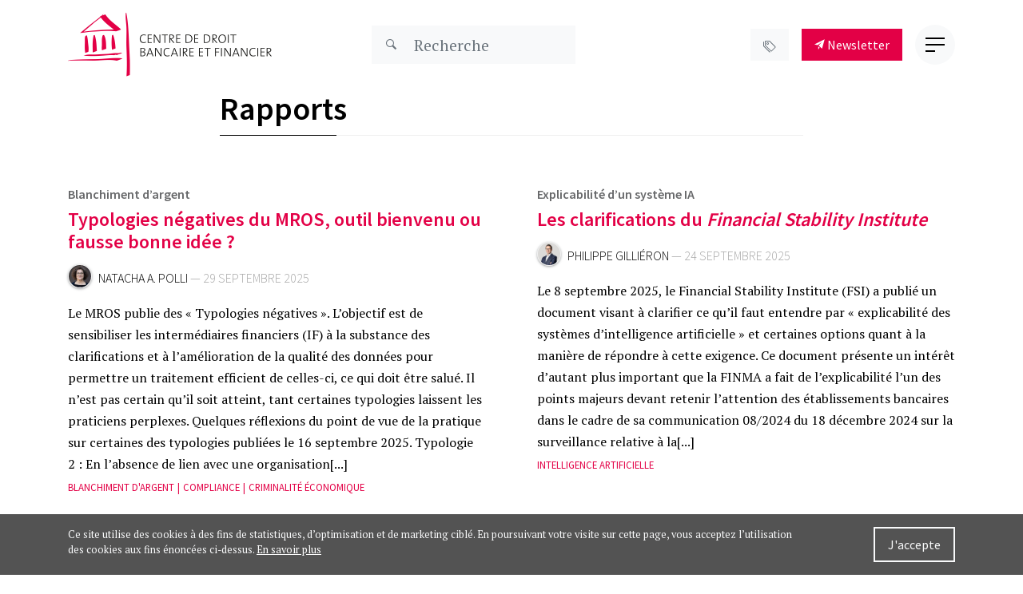

--- FILE ---
content_type: text/html; charset=UTF-8
request_url: https://cdbf.ch/commentaire_type/rapports/
body_size: 21581
content:
<!doctype html>
<html lang="fr-FR" class="no-js">

<head>

    <meta charset="UTF-8">
<script type="text/javascript">
/* <![CDATA[ */
var gform;gform||(document.addEventListener("gform_main_scripts_loaded",function(){gform.scriptsLoaded=!0}),document.addEventListener("gform/theme/scripts_loaded",function(){gform.themeScriptsLoaded=!0}),window.addEventListener("DOMContentLoaded",function(){gform.domLoaded=!0}),gform={domLoaded:!1,scriptsLoaded:!1,themeScriptsLoaded:!1,isFormEditor:()=>"function"==typeof InitializeEditor,callIfLoaded:function(o){return!(!gform.domLoaded||!gform.scriptsLoaded||!gform.themeScriptsLoaded&&!gform.isFormEditor()||(gform.isFormEditor()&&console.warn("The use of gform.initializeOnLoaded() is deprecated in the form editor context and will be removed in Gravity Forms 3.1."),o(),0))},initializeOnLoaded:function(o){gform.callIfLoaded(o)||(document.addEventListener("gform_main_scripts_loaded",()=>{gform.scriptsLoaded=!0,gform.callIfLoaded(o)}),document.addEventListener("gform/theme/scripts_loaded",()=>{gform.themeScriptsLoaded=!0,gform.callIfLoaded(o)}),window.addEventListener("DOMContentLoaded",()=>{gform.domLoaded=!0,gform.callIfLoaded(o)}))},hooks:{action:{},filter:{}},addAction:function(o,r,e,t){gform.addHook("action",o,r,e,t)},addFilter:function(o,r,e,t){gform.addHook("filter",o,r,e,t)},doAction:function(o){gform.doHook("action",o,arguments)},applyFilters:function(o){return gform.doHook("filter",o,arguments)},removeAction:function(o,r){gform.removeHook("action",o,r)},removeFilter:function(o,r,e){gform.removeHook("filter",o,r,e)},addHook:function(o,r,e,t,n){null==gform.hooks[o][r]&&(gform.hooks[o][r]=[]);var d=gform.hooks[o][r];null==n&&(n=r+"_"+d.length),gform.hooks[o][r].push({tag:n,callable:e,priority:t=null==t?10:t})},doHook:function(r,o,e){var t;if(e=Array.prototype.slice.call(e,1),null!=gform.hooks[r][o]&&((o=gform.hooks[r][o]).sort(function(o,r){return o.priority-r.priority}),o.forEach(function(o){"function"!=typeof(t=o.callable)&&(t=window[t]),"action"==r?t.apply(null,e):e[0]=t.apply(null,e)})),"filter"==r)return e[0]},removeHook:function(o,r,t,n){var e;null!=gform.hooks[o][r]&&(e=(e=gform.hooks[o][r]).filter(function(o,r,e){return!!(null!=n&&n!=o.tag||null!=t&&t!=o.priority)}),gform.hooks[o][r]=e)}});
/* ]]> */
</script>

    <title>
        Rapports &#8211; CDBF    </title>
    <meta http-equiv="X-UA-Compatible" content="IE=edge">
    <meta name="viewport" content="width=device-width, initial-scale=1.0, minimum-scale=1.0">
    <meta name="theme-color" content="#ea2221">
    <link href="https://cdbf.ch/wp-content/themes/cdbf/img/favicon.ico" rel="shortcut icon">
    <link href="https://cdbf.ch/wp-content/themes/cdbf/img/apple-touch-icon.png" rel="apple-touch-icon-precomposed">
    <meta name='robots' content='index, follow, max-image-preview:large, max-snippet:-1, max-video-preview:-1' />
	<style>img:is([sizes="auto" i], [sizes^="auto," i]) { contain-intrinsic-size: 3000px 1500px }</style>
	<link rel="alternate" href="https://cdbf.ch/commentaire_type/rapports/" hreflang="fr" />
<link rel="alternate" href="https://cdbf.ch/de/commentaire_type/rapports/" hreflang="de" />
<link rel="alternate" href="https://cdbf.ch/en/commentaire_type/reports/" hreflang="en" />

	<!-- This site is optimized with the Yoast SEO plugin v26.2 - https://yoast.com/wordpress/plugins/seo/ -->
	<title>Rapports &#8211; CDBF</title>
	<link rel="canonical" href="https://cdbf.ch/commentaire_type/rapports/" />
	<link rel="next" href="https://cdbf.ch/commentaire_type/rapports/page/2/" />
	<meta property="og:locale" content="fr_FR" />
	<meta property="og:locale:alternate" content="de_DE" />
	<meta property="og:locale:alternate" content="en_GB" />
	<meta property="og:type" content="article" />
	<meta property="og:title" content="Archives des Rapports - CDBF" />
	<meta property="og:url" content="https://cdbf.ch/commentaire_type/rapports/" />
	<meta property="og:site_name" content="CDBF" />
	<meta name="twitter:card" content="summary_large_image" />
	<!-- / Yoast SEO plugin. -->


<link rel='dns-prefetch' href='//fonts.googleapis.com' />
<link rel="alternate" type="application/rss+xml" title="CDBF &raquo; Flux" href="https://cdbf.ch/feed/" />
<link rel="alternate" type="application/rss+xml" title="CDBF &raquo; Flux des commentaires" href="https://cdbf.ch/comments/feed/" />
<link rel="alternate" type="application/rss+xml" title="Flux pour CDBF &raquo; Rapports Type de commentaires" href="https://cdbf.ch/commentaire_type/rapports/feed/" />
<link rel='stylesheet' id='css-0-css' href='https://cdbf.ch/wp-content/mmr/75f92624-1761210681.min.css' type='text/css' media='all' />
<link rel='stylesheet' id='css-1-css' href='https://cdbf.ch/wp-content/mmr/6fb2105d-1761210681.min.css' type='text/css' media='all' />
<link rel='stylesheet' id='Font-css' href='https://fonts.googleapis.com/css?family=PT+Serif%3A400%2C700%7CSource+Sans+Pro%3A300%2C400%2C600&#038;ver=6.8.3' type='text/css' media='screen' />
<link rel='stylesheet' id='css-2-css' href='https://cdbf.ch/wp-content/mmr/0cb90293-1708330837.min.css' type='text/css' media='screen' />
<link rel='stylesheet' id='css-3-css' href='https://cdbf.ch/wp-content/mmr/0d3a02a4-1708330837.min.css' type='text/css' media='print' />
<link rel='stylesheet' id='css-4-css' href='https://cdbf.ch/wp-content/mmr/a26e0ac3-1761222224.min.css' type='text/css' media='screen' />
<script type="text/javascript" src="https://cdbf.ch/wp-content/mmr/12220337-1708330847.min.js" id="js-5-js"></script>
<link rel="https://api.w.org/" href="https://cdbf.ch/wp-json/" /><link rel="alternate" title="JSON" type="application/json" href="https://cdbf.ch/wp-json/wp/v2/commentaire_type/1385" /><script type="text/javascript">//<![CDATA[
  function external_links_in_new_windows_loop() {
    if (!document.links) {
      document.links = document.getElementsByTagName('a');
    }
    var change_link = false;
    var force = '';
    var ignore = '';

    for (var t=0; t<document.links.length; t++) {
      var all_links = document.links[t];
      change_link = false;
      
      if(document.links[t].hasAttribute('onClick') == false) {
        // forced if the address starts with http (or also https), but does not link to the current domain
        if(all_links.href.search(/^http/) != -1 && all_links.href.search('cdbf.ch') == -1 && all_links.href.search(/^#/) == -1) {
          // console.log('Changed ' + all_links.href);
          change_link = true;
        }
          
        if(force != '' && all_links.href.search(force) != -1) {
          // forced
          // console.log('force ' + all_links.href);
          change_link = true;
        }
        
        if(ignore != '' && all_links.href.search(ignore) != -1) {
          // console.log('ignore ' + all_links.href);
          // ignored
          change_link = false;
        }

        if(change_link == true) {
          // console.log('Changed ' + all_links.href);
          document.links[t].setAttribute('onClick', 'javascript:window.open(\'' + all_links.href.replace(/'/g, '') + '\', \'_blank\', \'noopener\'); return false;');
          document.links[t].removeAttribute('target');
        }
      }
    }
  }
  
  // Load
  function external_links_in_new_windows_load(func)
  {  
    var oldonload = window.onload;
    if (typeof window.onload != 'function'){
      window.onload = func;
    } else {
      window.onload = function(){
        oldonload();
        func();
      }
    }
  }

  external_links_in_new_windows_load(external_links_in_new_windows_loop);
  //]]></script>

    <!-- Global site tag (gtag.js) - Google Analytics -->
    <script async src="https://www.googletagmanager.com/gtag/js?id=G-6Z8BMZ2RSE"></script>
    <script>
      window.dataLayer = window.dataLayer || [];
      function gtag(){dataLayer.push(arguments);}
      gtag('js', new Date());
      gtag('config', 'G-6Z8BMZ2RSE');
    </script>
</head>



<body data-rsssl=1 class="archive tax-commentaire_type term-rapports term-1385 wp-theme-cdbf">


    <a class="skip-main" href="#main">
        Aller au contenu principal</a>

    <nav id="mainnav" class="py-2">
        <div class="container">
            <div class="row">
                <div class="col-4 col-lg-4 d-flex justify-content-start align-items-center">
                    <a class="nav-link px-0 nav justify-content-start align-items-center" id="logo"
                        href="https://cdbf.ch">
                        <img class="img-fluid" alt="CDBF"
                            src="https://cdbf.ch/wp-content/themes/cdbf/img/logo_l.png">
                        <img class="img-fluid desktop-only" alt="CDBF"
                            src="https://cdbf.ch/wp-content/themes/cdbf/img/logo_r_fr.png">
                    </a>
                </div>
                <div class="col-lg-3 d-none  d-lg-flex justify-content-center align-items-center">
                    <div id="searchbf" class="bg-light">
                        <form id="quicksearch_nav" method="get" role="search"
                            action="https://cdbf.ch/rechercher/"
                            class="d-flex justify-content-start align-items-center newsearchform">
                            <button class="py-0 btn  search-submit px-3 text-muted" type="submit"><i
                                    class="small im im-magnifier"></i></button>
                            <input required name="search" type="text"
                                class="pl-1 form-control form-control-lg search-input bg-light border-0" id="search1"
                                placeholder="Recherche" autocomplete="off">
                            <div class="searchoptions bg-light p-4 sans-serif">
                                <div class="custom-control custom-checkbox">
                                    <input class="custom-control-input" type="checkbox" name="searchin[]" value="post"
                                        id="post" checked>
                                    <label class="custom-control-label" for="post">
                                        Commentaires</label>
                                </div>
                                <div class="custom-control custom-checkbox">
                                    <input class="custom-control-input" type="checkbox" name="searchin[]"
                                        value="reperages" id="reperages" checked>
                                    <label class="custom-control-label" for="reperages">
                                        Repérages</label>
                                </div>
                                <div class="custom-control custom-checkbox">
                                    <input class="custom-control-input" type="checkbox" name="searchin[]"
                                        value="publications" id="publications" checked>
                                    <label class="custom-control-label" for="publications">
                                        Publications</label>
                                </div>
                                <div class="custom-control custom-checkbox">
                                    <input class="custom-control-input" type="checkbox" name="searchin[]" value="theses"
                                        id="theses" checked>
                                    <label class="custom-control-label" for="theses">
                                        Thèses</label>
                                </div>
                                <div class="custom-control custom-checkbox">
                                    <input class="custom-control-input" type="checkbox" name="searchin[]" value="event"
                                        id="event" checked>
                                    <label class="custom-control-label" for="event">
                                        Événements</label>
                                </div>
                                <div class="custom-control custom-checkbox">
                                    <input class="custom-control-input" type="checkbox" name="searchin[]"
                                        value="lexique" id="lexique" checked>
                                    <label class="custom-control-label" for="lexique">
                                        Lexique de la blockchain</label>
                                </div>
                                <div class="custom-control custom-checkbox">
                                    <input class="custom-control-input" type="checkbox" name="searchin[]" value="bf"
                                        id="searchinbf" checked>
                                    <label class="custom-control-label" for="searchinbf">
                                        BF Règlementation</label>
                                </div>

                            </div>
                        </form>
                    </div>
                </div>
                <div class="col-8 col-lg-5 d-flex justify-content-end align-items-center">
                    <a class="bg-light nav-link d-none d-lg-block text-muted sans-serif" href="#" data-toggle="modal" 
                        title=" Catégories"
                        data-target="#tagCloud">
                        <svg xmlns="http://www.w3.org/2000/svg" width="16" height="16" fill="currentColor"
                            class="bi bi-tags" viewBox="0 0 16 16">
                            <path
                                d="M3 2v4.586l7 7L14.586 9l-7-7H3zM2 2a1 1 0 0 1 1-1h4.586a1 1 0 0 1 .707.293l7 7a1 1 0 0 1 0 1.414l-4.586 4.586a1 1 0 0 1-1.414 0l-7-7A1 1 0 0 1 2 6.586V2z" />
                            <path
                                d="M5.5 5a.5.5 0 1 1 0-1 .5.5 0 0 1 0 1zm0 1a1.5 1.5 0 1 0 0-3 1.5 1.5 0 0 0 0 3zM1 7.086a1 1 0 0 0 .293.707L8.75 15.25l-.043.043a1 1 0 0 1-1.414 0l-7-7A1 1 0 0 1 0 7.586V3a1 1 0 0 1 1-1v5.086z" />
                        </svg>
                    </a>
                    <a class="d-none d-lg-block ml-3 bg-red text-white nav-link sans-serif" href="#" data-toggle="modal"
                        data-target="#newsletterSubscribe">
                        <i class="small im im-paperplane"></i>
                        Newsletter</span>
                    </a>
                <a class="ml-3 hamburger hamburger--elastic">
                    <span class="hamburger-box"><span class="hamburger-inner"></span></span>
                </a>
            </div>
        </div>
        <div class="container d-block d-lg-none">
            <div class="bg-light">

                <form id="quicksearch_nav_mobile" method="get" role="search"
                    action="https://cdbf.ch/rechercher/"
                    class="d-flex justify-content-start align-items-center newsearchform">
                    <button class="py-0 btn  search-submit px-3 text-muted" type="submit"><i
                            class="small im im-magnifier"></i></button>
                    <input required name="search" type="text"
                        class="pl-1 form-control form-control-lg search-input bg-light border-0" id="search1"
                        placeholder="Recherche" autocomplete="off">
                    <div class="searchoptions bg-light p-4 sans-serif">
                        <div class="custom-control custom-checkbox">
                            <input class="custom-control-input" type="checkbox" name="searchin[]" value="post" id="post2"
                                checked>
                            <label class="custom-control-label" for="post2">
                                Commentaires</label>
                        </div>
                        <div class="custom-control custom-checkbox">
                            <input class="custom-control-input" type="checkbox" name="searchin[]" value="reperages2"
                                id="reperages2" checked>
                            <label class="custom-control-label" for="reperages2">
                                Repérages</label>
                        </div>
                        <div class="custom-control custom-checkbox">
                            <input class="custom-control-input" type="checkbox" name="searchin[]" value="publications"
                                id="publications2" checked>
                            <label class="custom-control-label" for="publications2">
                                Publications</label>
                        </div>
                        <div class="custom-control custom-checkbox">
                            <input class="custom-control-input" type="checkbox" name="searchin[]" value="theses"
                                id="theses2" checked>
                            <label class="custom-control-label" for="theses2">
                                Thèses</label>
                        </div>
                        <div class="custom-control custom-checkbox">
                            <input class="custom-control-input" type="checkbox" name="searchin[]" value="event"
                                id="event2" checked>
                            <label class="custom-control-label" for="event2">
                                Événements</label>
                        </div>
                        <div class="custom-control custom-checkbox">
                            <input class="custom-control-input" type="checkbox" name="searchin[]" value="lexique"
                                id="lexique2" checked>
                            <label class="custom-control-label" for="lexique2">
                                Lexique de la blockchain</label>
                        </div>
                       
                        <div class="custom-control custom-checkbox">
                            <input class="custom-control-input" type="checkbox" name="searchin[]" value="bf" id="searchinbf2"
                                checked>
                            <label class="custom-control-label" for="searchinbf2">
                                BF Règlementation</label>
                        </div>

                    </div>
                </form>
            </div>
        </div>
        <div class="container mt-4">
            <ul class="nav justify-content-between">
                                <li id="menu-item-24679" class="menu-item menu-item-type-post_type menu-item-object-page menu-item-has-children menu-item-24679"><a href="https://cdbf.ch/le-centre/">Le Centre</a>
<ul class="sub-menu">
	<li id="menu-item-24682" class="menu-item menu-item-type-post_type menu-item-object-page menu-item-24682"><a href="https://cdbf.ch/le-centre/">Présentation et mission</a></li>
	<li id="menu-item-24680" class="menu-item menu-item-type-post_type menu-item-object-page menu-item-24680"><a href="https://cdbf.ch/le-centre/equipe/">Équipe</a></li>
	<li id="menu-item-24681" class="menu-item menu-item-type-post_type menu-item-object-page menu-item-24681"><a href="https://cdbf.ch/le-centre/contact/">Contact</a></li>
</ul>
</li>
<li id="menu-item-24683" class="menu-item menu-item-type-post_type menu-item-object-page menu-item-has-children menu-item-24683"><a href="https://cdbf.ch/publications/">Publications</a>
<ul class="sub-menu">
	<li id="menu-item-33038" class="menu-item menu-item-type-taxonomy menu-item-object-publication_type menu-item-33038"><a href="https://cdbf.ch/publication_type/articles/">Articles</a></li>
	<li id="menu-item-24686" class="menu-item menu-item-type-taxonomy menu-item-object-publication_type menu-item-24686"><a href="https://cdbf.ch/publication_type/livres/">Livres</a></li>
	<li id="menu-item-28788" class="menu-item menu-item-type-custom menu-item-object-custom menu-item-28788"><a href="https://cdbf.ch/bf/">BF Règlementation</a></li>
	<li id="menu-item-28787" class="menu-item menu-item-type-post_type menu-item-object-page menu-item-28787"><a href="https://cdbf.ch/lexique-de-la-blockchain/">Lexique de la blockchain</a></li>
	<li id="menu-item-24685" class="menu-item menu-item-type-taxonomy menu-item-object-publication_type menu-item-24685"><a href="https://cdbf.ch/publication_type/collection-cdbf/">Collection CDBF</a></li>
</ul>
</li>
<li id="menu-item-38609" class="menu-item menu-item-type-custom menu-item-object-custom menu-item-has-children menu-item-38609"><a href="#">Séries</a>
<ul class="sub-menu">
	<li id="menu-item-38610" class="menu-item menu-item-type-taxonomy menu-item-object-category menu-item-38610"><a href="https://cdbf.ch/category/intelligence-artificielle/">Intelligence artificielle</a></li>
	<li id="menu-item-38611" class="menu-item menu-item-type-taxonomy menu-item-object-category menu-item-38611"><a href="https://cdbf.ch/category/too-big-to-fail/">Too Big To Fail</a></li>
</ul>
</li>
<li id="menu-item-24698" class="menu-item menu-item-type-post_type menu-item-object-page menu-item-has-children menu-item-24698"><a href="https://cdbf.ch/formation/">Formation</a>
<ul class="sub-menu">
	<li id="menu-item-26097" class="menu-item menu-item-type-custom menu-item-object-custom menu-item-26097"><a href="https://cdbf.ch/cas-digital-finance-law/">CAS Digital Finance Law</a></li>
	<li id="menu-item-24692" class="menu-item menu-item-type-custom menu-item-object-custom menu-item-24692"><a target="_blank" href="https://cas-compliance.ch/">CAS Compliance in Financial Services</a></li>
	<li id="menu-item-24693" class="menu-item menu-item-type-post_type menu-item-object-page menu-item-24693"><a href="https://cdbf.ch/formation/bachelors-maitrises-universitaires/">Bachelors et maîtrises universitaires</a></li>
</ul>
</li>
<li id="menu-item-24700" class="menu-item menu-item-type-post_type menu-item-object-page current-menu-ancestor current-menu-parent current_page_parent current_page_ancestor menu-item-has-children menu-item-24700"><a href="https://cdbf.ch/commentaires/">Commentaires</a>
<ul class="sub-menu">
	<li id="menu-item-24701" class="menu-item menu-item-type-taxonomy menu-item-object-commentaire_type menu-item-24701"><a href="https://cdbf.ch/commentaire_type/jurisprudence/">Jurisprudence</a></li>
	<li id="menu-item-24702" class="menu-item menu-item-type-taxonomy menu-item-object-commentaire_type current-menu-item menu-item-24702"><a href="https://cdbf.ch/commentaire_type/rapports/" aria-current="page">Rapports</a></li>
	<li id="menu-item-24703" class="menu-item menu-item-type-taxonomy menu-item-object-commentaire_type menu-item-24703"><a href="https://cdbf.ch/commentaire_type/reglementation/">Réglementation</a></li>
</ul>
</li>
<li id="menu-item-24699" class="menu-item menu-item-type-post_type menu-item-object-page menu-item-has-children menu-item-24699"><a href="https://cdbf.ch/reperages/">Repérages</a>
<ul class="sub-menu">
	<li id="menu-item-24704" class="menu-item menu-item-type-taxonomy menu-item-object-reperages_type menu-item-24704"><a href="https://cdbf.ch/reperages_type/jurisprudence/">Jurisprudence</a></li>
	<li id="menu-item-24705" class="menu-item menu-item-type-taxonomy menu-item-object-reperages_type menu-item-24705"><a href="https://cdbf.ch/reperages_type/rapports/">Rapports</a></li>
	<li id="menu-item-24706" class="menu-item menu-item-type-taxonomy menu-item-object-reperages_type menu-item-24706"><a href="https://cdbf.ch/reperages_type/reglementation/">Réglementation</a></li>
	<li id="menu-item-24737" class="menu-item menu-item-type-post_type menu-item-object-page menu-item-24737"><a href="https://cdbf.ch/reperer/">Proposer un repérage</a></li>
</ul>
</li>
<li id="menu-item-24707" class="menu-item menu-item-type-post_type menu-item-object-page menu-item-has-children menu-item-24707"><a href="https://cdbf.ch/agenda/">Agenda</a>
<ul class="sub-menu">
	<li id="menu-item-24708" class="menu-item menu-item-type-post_type menu-item-object-page menu-item-24708"><a href="https://cdbf.ch/agenda/journee-de-droit-bancaire-et-financier/">Journée de droit bancaire et financier</a></li>
	<li id="menu-item-24709" class="menu-item menu-item-type-post_type menu-item-object-page menu-item-24709"><a href="https://cdbf.ch/agenda/">Conférences</a></li>
	<li id="menu-item-34177" class="menu-item menu-item-type-taxonomy menu-item-object-event_type menu-item-34177"><a href="https://cdbf.ch/event_type/webinaires/">Nos webinaires</a></li>
</ul>
</li>
<li id="menu-item-24711" class="menu-item menu-item-type-post_type menu-item-object-page menu-item-24711"><a href="https://cdbf.ch/bibliotheque/">Bibliothèque</a></li>
                            </ul>
        </div>
        <div class="container">
            <hr class="my-4" />
            <div class="d-flex d-lg-none flex-column">
                <button type="button" class="btn btn-outline-primary ml-lg-3 sans-serif" data-toggle="modal" id="tagCloud_trigger"
                    data-target="#tagCloud">
                    <i class="im im-tags"></i>
                    Catégories                </button>
                <button type="button" class="mt-3 btn btn-primary ml-lg-3 sans-serif" data-toggle="modal"
                    data-target="#newsletterSubscribe">
                    <i class="im im-paperplane"></i>
                    Newsletter                </button>
            </div>
        </div>
        </div>
    </nav>
    

    <!-- Modal -->
    <div class="modal fade" id="tagCloud" tabindex="-1" role="dialog" aria-labelledby="tagCloud" aria-hidden="true">
        <div class="modal-dialog modal-lg" role="document">
            <div class="modal-content">
                <div class="modal-header">
                    <h5 class="modal-title" id="exampleModalLabel">
                        Nuage de catégories                    </h5>
                    <button type="button" class="close" data-dismiss="modal" aria-label="Close">
                        <i class="im im-x-mark-circle-o"></i>
                    </button>
                </div>
                <div class="modal-body">
                                        <a class="mr-2" style="font-size:0.9rem"
                        href="https://cdbf.ch/category/abus-de-marche/">
                        Abus de marché</a>
                                        <a class="mr-2" style="font-size:0.8rem"
                        href="https://cdbf.ch/category/arbitrage/">
                        Arbitrage et médiation</a>
                                        <a class="mr-2" style="font-size:1.1rem"
                        href="https://cdbf.ch/category/assainissement-et-insolvabilite/">
                        Assainissement et insolvabilité</a>
                                        <a class="mr-2" style="font-size:1.5rem"
                        href="https://cdbf.ch/category/assurances/">
                        Assurances</a>
                                        <a class="mr-2" style="font-size:1.3rem"
                        href="https://cdbf.ch/category/autoregulation/">
                        Autorégulation</a>
                                        <a class="mr-2" style="font-size:0.9rem"
                        href="https://cdbf.ch/category/avoirs-en-desherence/">
                        Avoirs en deshérence</a>
                                        <a class="mr-2" style="font-size:0.9rem"
                        href="https://cdbf.ch/category/ayant-droit-economique/">
                        Ayant droit économique</a>
                                        <a class="mr-2" style="font-size:0.9rem"
                        href="https://cdbf.ch/category/banque-centrale-europeenne/">
                        Banque centrale européenne</a>
                                        <a class="mr-2" style="font-size:1.1rem"
                        href="https://cdbf.ch/category/banque-nationale-suisse/">
                        Banque nationale suisse</a>
                                        <a class="mr-2" style="font-size:1.3rem"
                        href="https://cdbf.ch/category/blanchiment-dargent/">
                        Blanchiment d'argent</a>
                                        <a class="mr-2" style="font-size:0.8rem"
                        href="https://cdbf.ch/category/compliance/">
                        Compliance</a>
                                        <a class="mr-2" style="font-size:0.8rem"
                        href="https://cdbf.ch/category/concurrence/">
                        Concurrence</a>
                                        <a class="mr-2" style="font-size:1.1rem"
                        href="https://cdbf.ch/category/conflits-dinterets/">
                        Conflits d'intérêts</a>
                                        <a class="mr-2" style="font-size:1.4rem"
                        href="https://cdbf.ch/category/conseil-en-placement/">
                        Conseil en placement</a>
                                        <a class="mr-2" style="font-size:0.8rem"
                        href="https://cdbf.ch/category/consommateurs/">
                        Consommateurs</a>
                                        <a class="mr-2" style="font-size:1.4rem"
                        href="https://cdbf.ch/category/contrats-bancaires/">
                        Contrats bancaires</a>
                                        <a class="mr-2" style="font-size:1.4rem"
                        href="https://cdbf.ch/category/corporate-governance/">
                        Corporate governance</a>
                                        <a class="mr-2" style="font-size:1.3rem"
                        href="https://cdbf.ch/category/covid-19/">
                        COVID-19</a>
                                        <a class="mr-2" style="font-size:1.5rem"
                        href="https://cdbf.ch/category/credits/">
                        Crédits</a>
                                        <a class="mr-2" style="font-size:1.3rem"
                        href="https://cdbf.ch/category/criminalite-economique/">
                        Criminalité économique</a>
                                        <a class="mr-2" style="font-size:1.4rem"
                        href="https://cdbf.ch/category/cryptoactifs/">
                        Cryptoactifs</a>
                                        <a class="mr-2" style="font-size:1rem"
                        href="https://cdbf.ch/category/cyberrisques/">
                        Cyberrisques</a>
                                        <a class="mr-2" style="font-size:1.3rem"
                        href="https://cdbf.ch/category/dette-souveraine/">
                        Dette souveraine</a>
                                        <a class="mr-2" style="font-size:0.8rem"
                        href="https://cdbf.ch/category/droit-penal/">
                        Droit pénal</a>
                                        <a class="mr-2" style="font-size:1.3rem"
                        href="https://cdbf.ch/category/echange-automatique-de-renseignements-fiscaux/">
                        Echange automatique de renseignements fiscaux</a>
                                        <a class="mr-2" style="font-size:1.3rem"
                        href="https://cdbf.ch/category/ecoblanchiment/">
                        Ecoblanchiment</a>
                                        <a class="mr-2" style="font-size:1.3rem"
                        href="https://cdbf.ch/category/enforcement/">
                        Enforcement</a>
                                        <a class="mr-2" style="font-size:1.5rem"
                        href="https://cdbf.ch/category/enquete-interne/">
                        Enquête interne</a>
                                        <a class="mr-2" style="font-size:1.1rem"
                        href="https://cdbf.ch/category/entraide-internationale/">
                        Entraide internationale</a>
                                        <a class="mr-2" style="font-size:1.4rem"
                        href="https://cdbf.ch/category/execution-forcee/">
                        Exécution forcée</a>
                                        <a class="mr-2" style="font-size:1.4rem"
                        href="https://cdbf.ch/category/finance-durable/">
                        Finance durable</a>
                                        <a class="mr-2" style="font-size:1.3rem"
                        href="https://cdbf.ch/category/finance_numerique/">
                        Finance numérique</a>
                                        <a class="mr-2" style="font-size:0.9rem"
                        href="https://cdbf.ch/category/finma/">
                        FINMA</a>
                                        <a class="mr-2" style="font-size:1.4rem"
                        href="https://cdbf.ch/category/fiscalite/">
                        Fiscalité</a>
                                        <a class="mr-2" style="font-size:1rem"
                        href="https://cdbf.ch/category/fonds-propres/">
                        Fonds propres</a>
                                        <a class="mr-2" style="font-size:0.9rem"
                        href="https://cdbf.ch/category/garantie-dune-activite-irreprochable/">
                        Garantie d'une activité irréprochable</a>
                                        <a class="mr-2" style="font-size:1.2rem"
                        href="https://cdbf.ch/category/garantie-des-depots/">
                        Garantie des dépôts</a>
                                        <a class="mr-2" style="font-size:1.3rem"
                        href="https://cdbf.ch/category/gestion-de-fortune/">
                        Gestion de fortune</a>
                                        <a class="mr-2" style="font-size:0.8rem"
                        href="https://cdbf.ch/category/gestion-des-risques/">
                        Gestion des risques</a>
                                        <a class="mr-2" style="font-size:1.4rem"
                        href="https://cdbf.ch/category/groupes-de-societes/">
                        Groupes de sociétés</a>
                                        <a class="mr-2" style="font-size:1.1rem"
                        href="https://cdbf.ch/category/heritiers/">
                        Héritiers</a>
                                        <a class="mr-2" style="font-size:0.8rem"
                        href="https://cdbf.ch/category/droit-a-linformation/">
                        Information des investisseurs</a>
                                        <a class="mr-2" style="font-size:1.5rem"
                        href="https://cdbf.ch/category/infrastructure-des-marches-financiers/">
                        Infrastructures des marchés financiers</a>
                                        <a class="mr-2" style="font-size:1.3rem"
                        href="https://cdbf.ch/category/intelligence-artificielle/">
                        Intelligence artificielle</a>
                                        <a class="mr-2" style="font-size:1.2rem"
                        href="https://cdbf.ch/category/interdiction-dexercer/">
                        Interdiction d’exercer</a>
                                        <a class="mr-2" style="font-size:1.5rem"
                        href="https://cdbf.ch/category/lanceurs-dalertes/">
                        Lanceurs d'alertes</a>
                                        <a class="mr-2" style="font-size:0.9rem"
                        href="https://cdbf.ch/category/licenciement/">
                        Licenciement</a>
                                        <a class="mr-2" style="font-size:1.4rem"
                        href="https://cdbf.ch/category/monnaie/">
                        Monnaie</a>
                                        <a class="mr-2" style="font-size:1.3rem"
                        href="https://cdbf.ch/category/negoce-de-valeurs-mobilieres/">
                        Négoce de valeurs mobilières</a>
                                        <a class="mr-2" style="font-size:1.2rem"
                        href="https://cdbf.ch/category/offres-publiques-dacquisition/">
                        OPA</a>
                                        <a class="mr-2" style="font-size:1rem"
                        href="https://cdbf.ch/category/organe-de-revision/">
                        Organe de révision</a>
                                        <a class="mr-2" style="font-size:1.1rem"
                        href="https://cdbf.ch/category/outsourcing/">
                        Outsourcing</a>
                                        <a class="mr-2" style="font-size:1rem"
                        href="https://cdbf.ch/category/placements-collectifs/">
                        Placements collectifs</a>
                                        <a class="mr-2" style="font-size:0.8rem"
                        href="https://cdbf.ch/category/prevoyance-professionnelle/">
                        Prévoyance professionnelle</a>
                                        <a class="mr-2" style="font-size:1.3rem"
                        href="https://cdbf.ch/category/procedure-2/">
                        Procédure</a>
                                        <a class="mr-2" style="font-size:1.5rem"
                        href="https://cdbf.ch/category/produits-structures/">
                        Produits structurés</a>
                                        <a class="mr-2" style="font-size:0.9rem"
                        href="https://cdbf.ch/category/prospectus/">
                        Prospectus</a>
                                        <a class="mr-2" style="font-size:1.3rem"
                        href="https://cdbf.ch/category/protection-des-donnees/">
                        Protection des données</a>
                                        <a class="mr-2" style="font-size:1.3rem"
                        href="https://cdbf.ch/category/reglementation/">
                        Réglementation</a>
                                        <a class="mr-2" style="font-size:0.9rem"
                        href="https://cdbf.ch/category/reglementation-bancaire/">
                        Réglementation bancaire</a>
                                        <a class="mr-2" style="font-size:0.8rem"
                        href="https://cdbf.ch/category/remunerations/">
                        Rémunérations</a>
                                        <a class="mr-2" style="font-size:0.8rem"
                        href="https://cdbf.ch/category/responsabilite/">
                        Responsabilité</a>
                                        <a class="mr-2" style="font-size:1.1rem"
                        href="https://cdbf.ch/category/retrocessions/">
                        Rétrocessions</a>
                                        <a class="mr-2" style="font-size:1.4rem"
                        href="https://cdbf.ch/category/sanctions-internationales/">
                        Sanctions internationales</a>
                                        <a class="mr-2" style="font-size:1.1rem"
                        href="https://cdbf.ch/category/secret-bancaire/">
                        Secret bancaire</a>
                                        <a class="mr-2" style="font-size:0.8rem"
                        href="https://cdbf.ch/category/loi-sur-les-services-financiers/">
                        Services financiers</a>
                                        <a class="mr-2" style="font-size:0.9rem"
                        href="https://cdbf.ch/category/sa/">
                        Sociétés anonymes</a>
                                        <a class="mr-2" style="font-size:1.4rem"
                        href="https://cdbf.ch/category/suretes/">
                        Sûretés</a>
                                        <a class="mr-2" style="font-size:1.5rem"
                        href="https://cdbf.ch/category/surveillance-des-marches-financiers/">
                        Surveillance des marchés financiers</a>
                                        <a class="mr-2" style="font-size:1.4rem"
                        href="https://cdbf.ch/category/titres-intermedies/">
                        Titres intermédiés</a>
                                        <a class="mr-2" style="font-size:0.9rem"
                        href="https://cdbf.ch/category/too-big-to-fail/">
                        Too Big To Fail</a>
                                        <a class="mr-2" style="font-size:1.4rem"
                        href="https://cdbf.ch/category/trafic-des-paiements/">
                        Trafic des paiements</a>
                                        <a class="mr-2" style="font-size:0.8rem"
                        href="https://cdbf.ch/category/trusts/">
                        Trusts</a>
                                        <a class="mr-2" style="font-size:1.5rem"
                        href="https://cdbf.ch/category/union-europeenne/">
                        Union Européenne</a>
                                    </div>
            </div>
        </div>
    </div>

    <!-- Modal -->
    <div class="modal fade" id="newsletterSubscribe" tabindex="-1" role="dialog" aria-labelledby="newsletterSubscribe"
        aria-hidden="true">
        <div class="modal-dialog modal-lg" role="document">
            <div class="modal-content">
                <div class="modal-header">
                    <h5 class="modal-title" id="exampleModalLabel">
                        Abonnez-vous à notre newsletter                    </h5>
                    <button type="button" class="close" data-dismiss="modal" aria-label="Close">
                        <i class="im im-x-mark-circle-o"></i>
                    </button>
                </div>
                <div class="modal-body">
                                        
                <div class='gf_browser_chrome gform_wrapper gform_legacy_markup_wrapper gform-theme--no-framework' data-form-theme='legacy' data-form-index='0' id='gform_wrapper_3' ><div id='gf_3' class='gform_anchor' tabindex='-1'></div><form method='post' enctype='multipart/form-data' target='gform_ajax_frame_3' id='gform_3'  action='/commentaire_type/rapports/#gf_3' data-formid='3' novalidate>
                        <div class='gform-body gform_body'><ul id='gform_fields_3' class='gform_fields top_label form_sublabel_below description_below validation_below'><li id="field_3_1" class="gfield form-group gfield form-group--type-email col-lg-6 nolabel gfield form-group_contains_required field_sublabel_below gfield form-group--no-description field_description_below field_validation_below gfield form-group_visibility_visible"  ><label class='gfield_label gform-field-label' for='input_3_1'>Adresse e-mail<span class="gfield_required"><span class="gfield_required gfield_required_asterisk">*</span></span></label><div class='ginput_container ginput_container_email'>
                            <input name='input_1' id='input_3_1' type='email' value='' class='form-control form-control-lg' tabindex='1000'  placeholder='Adresse e-mail' aria-required="true" aria-invalid="false"  />
                        </div></li><li id="field_3_2" class="gfield form-group gfield form-group--type-text col-lg-6 nolabel field_sublabel_below gfield form-group--no-description field_description_below field_validation_below gfield form-group_visibility_visible"  ><label class='gfield_label gform-field-label' for='input_3_2'>Prénom</label><div class='ginput_container ginput_container_text'><input name='input_2' id='input_3_2' type='text' value='' class='form-control form-control-lg'   tabindex='1001' placeholder='Prénom'  aria-invalid="false"   /></div></li><li id="field_3_3" class="gfield form-group gfield form-group--type-text col-lg-6 nolabel field_sublabel_below gfield form-group--no-description field_description_below field_validation_below gfield form-group_visibility_visible"  ><label class='gfield_label gform-field-label' for='input_3_3'>Nom</label><div class='ginput_container ginput_container_text'><input name='input_3' id='input_3_3' type='text' value='' class='form-control form-control-lg'   tabindex='1002' placeholder='Nom'  aria-invalid="false"   /></div></li><li id="field_3_4" class="gfield form-group gfield form-group--type-text col-lg-6 nolabel field_sublabel_below gfield form-group--no-description field_description_below field_validation_below gfield form-group_visibility_visible"  ><label class='gfield_label gform-field-label' for='input_3_4'>Société / Organisation</label><div class='ginput_container ginput_container_text'><input name='input_4' id='input_3_4' type='text' value='' class='form-control form-control-lg'   tabindex='1003' placeholder='Société / Organisation'  aria-invalid="false"   /></div></li><li id="field_3_5" class="gfield form-group gfield form-group--type-hidden gform_hidden field_sublabel_below gfield form-group--no-description field_description_below field_validation_below gfield form-group_visibility_visible"  ><div class='ginput_container ginput_container_text'><input name='input_5' id='input_3_5' type='hidden' class='gform_hidden'  aria-invalid="false" value='FR' /></div></li></ul></div>
        <div class='gform-footer gform_footer top_label'> <button type="submit" id="gform_submit_button_3" class="gform_button button btn btn-primary btn-lg" onclick="gform.submission.handleButtonClick(this);" data-submission-type="submit" tabindex="1004"><span>Inscription</span></button> <input type='hidden' name='gform_ajax' value='form_id=3&amp;title=&amp;description=&amp;tabindex=0&amp;theme=legacy&amp;styles=[]&amp;hash=b1b816fbcea98eba0c51f7fb1308b4dc' />
            <input type='hidden' class='gform_hidden' name='gform_submission_method' data-js='gform_submission_method_3' value='iframe' />
            <input type='hidden' class='gform_hidden' name='gform_theme' data-js='gform_theme_3' id='gform_theme_3' value='legacy' />
            <input type='hidden' class='gform_hidden' name='gform_style_settings' data-js='gform_style_settings_3' id='gform_style_settings_3' value='[]' />
            <input type='hidden' class='gform_hidden' name='is_submit_3' value='1' />
            <input type='hidden' class='gform_hidden' name='gform_submit' value='3' />
            
            <input type='hidden' class='gform_hidden' name='gform_unique_id' value='' />
            <input type='hidden' class='gform_hidden' name='state_3' value='WyJbXSIsImUzYWNiNGI4YTBiNzRkN2Y4NWUwYzM2YzRjMTA3ZDhiIl0=' />
            <input type='hidden' autocomplete='off' class='gform_hidden' name='gform_target_page_number_3' id='gform_target_page_number_3' value='0' />
            <input type='hidden' autocomplete='off' class='gform_hidden' name='gform_source_page_number_3' id='gform_source_page_number_3' value='1' />
            <input type='hidden' name='gform_field_values' value='' />
            
        </div>
                        </form>
                        </div>
		                <iframe style='display:none;width:0px;height:0px;' src='about:blank' name='gform_ajax_frame_3' id='gform_ajax_frame_3' title='Cette iframe contient la logique nécessaire pour manipuler Gravity Forms avec Ajax.'></iframe>
		                <script type="text/javascript">
/* <![CDATA[ */
 gform.initializeOnLoaded( function() {gformInitSpinner( 3, 'https://cdbf.ch/wp-content/themes/cdbf/img/loading.gif', true );jQuery('#gform_ajax_frame_3').on('load',function(){var contents = jQuery(this).contents().find('*').html();var is_postback = contents.indexOf('GF_AJAX_POSTBACK') >= 0;if(!is_postback){return;}var form_content = jQuery(this).contents().find('#gform_wrapper_3');var is_confirmation = jQuery(this).contents().find('#gform_confirmation_wrapper_3').length > 0;var is_redirect = contents.indexOf('gformRedirect(){') >= 0;var is_form = form_content.length > 0 && ! is_redirect && ! is_confirmation;var mt = parseInt(jQuery('html').css('margin-top'), 10) + parseInt(jQuery('body').css('margin-top'), 10) + 100;if(is_form){jQuery('#gform_wrapper_3').html(form_content.html());if(form_content.hasClass('gform_validation_error')){jQuery('#gform_wrapper_3').addClass('gform_validation_error');} else {jQuery('#gform_wrapper_3').removeClass('gform_validation_error');}setTimeout( function() { /* delay the scroll by 50 milliseconds to fix a bug in chrome */ jQuery(document).scrollTop(jQuery('#gform_wrapper_3').offset().top - mt); }, 50 );if(window['gformInitDatepicker']) {gformInitDatepicker();}if(window['gformInitPriceFields']) {gformInitPriceFields();}var current_page = jQuery('#gform_source_page_number_3').val();gformInitSpinner( 3, 'https://cdbf.ch/wp-content/themes/cdbf/img/loading.gif', true );jQuery(document).trigger('gform_page_loaded', [3, current_page]);window['gf_submitting_3'] = false;}else if(!is_redirect){var confirmation_content = jQuery(this).contents().find('.GF_AJAX_POSTBACK').html();if(!confirmation_content){confirmation_content = contents;}jQuery('#gform_wrapper_3').replaceWith(confirmation_content);jQuery(document).scrollTop(jQuery('#gf_3').offset().top - mt);jQuery(document).trigger('gform_confirmation_loaded', [3]);window['gf_submitting_3'] = false;wp.a11y.speak(jQuery('#gform_confirmation_message_3').text());}else{jQuery('#gform_3').append(contents);if(window['gformRedirect']) {gformRedirect();}}jQuery(document).trigger("gform_pre_post_render", [{ formId: "3", currentPage: "current_page", abort: function() { this.preventDefault(); } }]);        if (event && event.defaultPrevented) {                return;        }        const gformWrapperDiv = document.getElementById( "gform_wrapper_3" );        if ( gformWrapperDiv ) {            const visibilitySpan = document.createElement( "span" );            visibilitySpan.id = "gform_visibility_test_3";            gformWrapperDiv.insertAdjacentElement( "afterend", visibilitySpan );        }        const visibilityTestDiv = document.getElementById( "gform_visibility_test_3" );        let postRenderFired = false;        function triggerPostRender() {            if ( postRenderFired ) {                return;            }            postRenderFired = true;            gform.core.triggerPostRenderEvents( 3, current_page );            if ( visibilityTestDiv ) {                visibilityTestDiv.parentNode.removeChild( visibilityTestDiv );            }        }        function debounce( func, wait, immediate ) {            var timeout;            return function() {                var context = this, args = arguments;                var later = function() {                    timeout = null;                    if ( !immediate ) func.apply( context, args );                };                var callNow = immediate && !timeout;                clearTimeout( timeout );                timeout = setTimeout( later, wait );                if ( callNow ) func.apply( context, args );            };        }        const debouncedTriggerPostRender = debounce( function() {            triggerPostRender();        }, 200 );        if ( visibilityTestDiv && visibilityTestDiv.offsetParent === null ) {            const observer = new MutationObserver( ( mutations ) => {                mutations.forEach( ( mutation ) => {                    if ( mutation.type === 'attributes' && visibilityTestDiv.offsetParent !== null ) {                        debouncedTriggerPostRender();                        observer.disconnect();                    }                });            });            observer.observe( document.body, {                attributes: true,                childList: false,                subtree: true,                attributeFilter: [ 'style', 'class' ],            });        } else {            triggerPostRender();        }    } );} ); 
/* ]]> */
</script>
                                    </div>
            </div>
        </div>
    </div>

    <div id="page">

        <header id="header" class="py-2">
            <div class="container">
                <div class="row">
                    <div class="col-4 col-lg-4 d-flex justify-content-start align-items-center">
                        <a class="nav-link px-0 nav justify-content-start align-items-center" id="logo"
                            href="https://cdbf.ch">
                            <img class="img-fluid" alt="CDBF"
                                src="https://cdbf.ch/wp-content/themes/cdbf/img/logo_l.png">
                            <img class="img-fluid desktop-only" alt="CDBF"
                                src="https://cdbf.ch/wp-content/themes/cdbf/img/logo_r_fr.png">
                        </a>
                    </div>
                    <div class="col-lg-3 d-none  d-lg-flex justify-content-center align-items-center">
                        <div id="searchbf" class="bg-light">

                            <form id="quicksearch_head" method="get" role="search"
                                action="https://cdbf.ch/rechercher/"
                                class="d-flex justify-content-start align-items-center newsearchform">
                                <button class="py-0 btn  search-submit px-3 text-muted" type="submit"><i
                                        class="small im im-magnifier"></i></button>
                                <input required name="search" type="text"
                                    class="pl-1 form-control form-control-lg search-input bg-light border-0"
                                    id="search1" placeholder="Recherche" autocomplete="off">
                                <div class="searchoptions bg-light p-4 sans-serif">
                                    <div class="custom-control custom-checkbox">
                                        <input class="custom-control-input" type="checkbox" name="searchin[]"
                                            value="post" id="post3" checked>
                                        <label class="custom-control-label" for="post3">
                                            Commentaires</label>
                                    </div>
                                    <div class="custom-control custom-checkbox">
                                        <input class="custom-control-input" type="checkbox" name="searchin[]"
                                            value="reperages" id="reperages3" checked>
                                        <label class="custom-control-label" for="reperages3">
                                            Repérages</label>
                                    </div>
                                    <div class="custom-control custom-checkbox">
                                        <input class="custom-control-input" type="checkbox" name="searchin[]"
                                            value="publications" id="publications3" checked>
                                        <label class="custom-control-label" for="publications3">
                                            Publications</label>
                                    </div>
                                    <div class="custom-control custom-checkbox">
                                        <input class="custom-control-input" type="checkbox" name="searchin[]"
                                            value="theses" id="theses3" checked>
                                        <label class="custom-control-label" for="theses3">
                                            Thèses</label>
                                    </div>
                                    <div class="custom-control custom-checkbox">
                                        <input class="custom-control-input" type="checkbox" name="searchin[]"
                                            value="event" id="event3" checked>
                                        <label class="custom-control-label" for="event3">
                                            Événements</label>
                                    </div>
                                    <div class="custom-control custom-checkbox">
                                        <input class="custom-control-input" type="checkbox" name="searchin[]"
                                            value="lexique" id="lexique3" checked>
                                        <label class="custom-control-label" for="lexique3">
                                            Lexique de la blockchain</label>
                                    </div>
                                   
                                    <div class="custom-control custom-checkbox">
                                        <input class="custom-control-input" type="checkbox" name="searchin[]" value="bf"
                                            id="searchinbf3" checked>
                                        <label class="custom-control-label" for="searchinbf3">
                                            BF Règlementation</label>
                                    </div>

                                </div>
                            </form>
                        </div>
                    </div>
                    <div class="col-8 col-lg-5 d-flex justify-content-end align-items-center">
                        <a class="bg-light nav-link d-none d-lg-block text-muted sans-serif" href="#"
                            data-toggle="modal" title=" Catégories"
                            data-target="#tagCloud">
                            <svg xmlns="http://www.w3.org/2000/svg" width="16" height="16" fill="currentColor"
                                class="bi bi-tags" viewBox="0 0 16 16">
                                <path
                                    d="M3 2v4.586l7 7L14.586 9l-7-7H3zM2 2a1 1 0 0 1 1-1h4.586a1 1 0 0 1 .707.293l7 7a1 1 0 0 1 0 1.414l-4.586 4.586a1 1 0 0 1-1.414 0l-7-7A1 1 0 0 1 2 6.586V2z" />
                                <path
                                    d="M5.5 5a.5.5 0 1 1 0-1 .5.5 0 0 1 0 1zm0 1a1.5 1.5 0 1 0 0-3 1.5 1.5 0 0 0 0 3zM1 7.086a1 1 0 0 0 .293.707L8.75 15.25l-.043.043a1 1 0 0 1-1.414 0l-7-7A1 1 0 0 1 0 7.586V3a1 1 0 0 1 1-1v5.086z" />
                            </svg>
                        </a>
                        <a class="d-none d-lg-block ml-3 bg-red text-white nav-link sans-serif" id="NL_trigger" href="#"
                            data-toggle="modal" data-target="#newsletterSubscribe">
                            <i class="small im im-paperplane"></i>
                            Newsletter</span>
                        </a>

                                            <a class="ml-3 hamburger hamburger--elastic">
                        <span class="hamburger-box"><span class="hamburger-inner"></span></span>
                    </a>
                </div>
            </div>
    </div>
    </header>

    

    <main id="main" class="mb-5">
  <div class="container editorial">
    <div class="row">
      <div class="col-lg-8 offset-lg-2">
        <h1 class="maintitle">Rapports</h1>
          
         
          
      
      </div>
    </div>
        <div class="row mt-5">
            <div class="col-lg-6">
        

  <article class="item mb-5 " data-aos="fade-up">
    <div class="row">
          <div class="col-12">
                      <h4 class="h6 card-subtitle mb-2">
            <a href="https://cdbf.ch/1435/" target="_self" class="text-dark-grey">Blanchiment d’argent</a>
          </h4>
                <h3 class="h4 card-title mb-3">
                  <a href="https://cdbf.ch/1435/" target="_self" class="">Typologies négatives du MROS, outil bienvenu ou fausse bonne idée&#160;?</a>
                </h3>
        <h6 class="nav align-items-center text-uppercase text-grey font-light mb-3">

                                      <a class="bubble" href="https://cdbf.ch/author/polli/">
                                <img alt="Natacha A. Polli" class="img-fluid" src="https://cdbf.ch/wp-content/uploads/2025/06/newphoto2025pollinatacha-1-scaled-e1750758000102-150x150.jpg"/>
                            </a>
                        <span class="px-1"></span>
                                              <a class="text-black" href="https://cdbf.ch/author/polli/">Natacha A. Polli</a>
                                    &nbsp;&mdash;&nbsp;29 septembre 2025        </h6>

        <div class="text-left intro mb-2">
                      Le MROS publie des « Typologies négatives ». L’objectif est de sensibiliser les intermédiaires financiers (IF) à la substance des clarifications et à l’amélioration de la qualité des données pour permettre un traitement efficient de celles-ci, ce qui doit être salué. Il n’est pas certain qu’il soit atteint, tant certaines typologies laissent les praticiens perplexes. Quelques réflexions du point de vue de la pratique sur certaines des typologies publiées le 16 septembre 2025. Typologie 2 : En l’absence de lien avec une organisation[...]                  </div>
                <h6 class="nav categories text-red text-uppercase small">
                          <a rel="category tag" href="https://cdbf.ch/category/blanchiment-dargent/">Blanchiment d'argent</a>
                            <a rel="category tag" href="https://cdbf.ch/category/compliance/">Compliance</a>
                            <a rel="category tag" href="https://cdbf.ch/category/criminalite-economique/">Criminalité économique</a>
                    </h6>
      </div>
    </div>
  </article>
      </div>
            <div class="col-lg-6">
        

  <article class="item mb-5 " data-aos="fade-up">
    <div class="row">
          <div class="col-12">
                      <h4 class="h6 card-subtitle mb-2">
            <a href="https://cdbf.ch/1433/" target="_self" class="text-dark-grey">Explicabilité d’un système IA</a>
          </h4>
                <h3 class="h4 card-title mb-3">
                  <a href="https://cdbf.ch/1433/" target="_self" class="">Les clarifications du <i>Financial Stability Institute</i></a>
                </h3>
        <h6 class="nav align-items-center text-uppercase text-grey font-light mb-3">

                                      <a class="bubble" href="https://cdbf.ch/author/philippe-gillieron/">
                                <img alt="Philippe Gilliéron" class="img-fluid" src="https://cdbf.ch/wp-content/uploads/2025/09/phillippegillieron-3000x4500-1-scaled-e1758702210928-150x150.jpg"/>
                            </a>
                        <span class="px-1"></span>
                                              <a class="text-black" href="https://cdbf.ch/author/philippe-gillieron/">Philippe Gilliéron</a>
                                    &nbsp;&mdash;&nbsp;24 septembre 2025        </h6>

        <div class="text-left intro mb-2">
                      Le 8 septembre 2025, le Financial Stability Institute (FSI) a publié un document visant à clarifier ce qu’il faut entendre par « explicabilité des systèmes d’intelligence artificielle » et certaines options quant à la manière de répondre à cette exigence. Ce document présente un intérêt d’autant plus important que la FINMA a fait de l’explicabilité l’un des points majeurs devant retenir l’attention des établissements bancaires dans le cadre de sa communication 08/2024 du 18 décembre 2024 sur la surveillance relative à la[...]                  </div>
                <h6 class="nav categories text-red text-uppercase small">
                          <a rel="category tag" href="https://cdbf.ch/category/intelligence-artificielle/">Intelligence artificielle</a>
                    </h6>
      </div>
    </div>
  </article>
      </div>
            <div class="col-lg-6">
        

  <article class="item mb-5 " data-aos="fade-up">
    <div class="row">
          <div class="col-12">
                      <h4 class="h6 card-subtitle mb-2">
            <a href="https://cdbf.ch/1424/" target="_self" class="text-dark-grey">Droit d’accès</a>
          </h4>
                <h3 class="h4 card-title mb-3">
                  <a href="https://cdbf.ch/1424/" target="_self" class="">Une banque rappelée à l&rsquo;ordre par le PFPDT</a>
                </h3>
        <h6 class="nav align-items-center text-uppercase text-grey font-light mb-3">

                                      <a class="bubble" href="https://cdbf.ch/author/antoine-amiguet/">
                                <img alt="Antoine Amiguet" class="img-fluid" src="https://cdbf.ch/wp-content/uploads/2025/01/amiguetjpg-150x150.jpg"/>
                            </a>
                        <span class="px-1"></span>
                                              <a class="text-black" href="https://cdbf.ch/author/antoine-amiguet/">Antoine Amiguet</a>
                                    &nbsp;&mdash;&nbsp;13 août 2025        </h6>

        <div class="text-left intro mb-2">
                      Dans sa décision du 29 janvier 2025, publiée le 1ᵉʳ juillet 2025, le Préposé fédéral à la protection des données et à la transparence (PFPDT) a adressé un avertissement à une banque suisse pour violations répétées des dispositions de la LPD relatives au droit d'accès. Cette décision fixe des standards clairs : respect strict du délai de 30 jours pour répondre à la personne concernée et obligation de fournir les données personnelles « en tant que telles ». Cette décision[...]                  </div>
                <h6 class="nav categories text-red text-uppercase small">
                          <a rel="category tag" href="https://cdbf.ch/category/protection-des-donnees/">Protection des données</a>
                    </h6>
      </div>
    </div>
  </article>
      </div>
            <div class="col-lg-6">
        

  <article class="item mb-5 " data-aos="fade-up">
    <div class="row">
          <div class="col-12">
                      <h4 class="h6 card-subtitle mb-2">
            <a href="https://cdbf.ch/1423/" target="_self" class="text-dark-grey">Commission de surveillance CDB</a>
          </h4>
                <h3 class="h4 card-title mb-3">
                  <a href="https://cdbf.ch/1423/" target="_self" class="">Jurisprudence du deuxième semestre 2024</a>
                </h3>
        <h6 class="nav align-items-center text-uppercase text-grey font-light mb-3">

                                      <a class="bubble" href="https://cdbf.ch/author/valentine-delaloye/">
                                <img alt="Valentine Delaloye" class="img-fluid" src="https://cdbf.ch/wp-content/uploads/2022/10/valentine-delaloye-150x150.jpg"/>
                            </a>
                        <span class="px-1"></span>
                                              <a class="text-black" href="https://cdbf.ch/author/valentine-delaloye/">Valentine Delaloye</a>
                                    &nbsp;&mdash;&nbsp;14 juillet 2025        </h6>

        <div class="text-left intro mb-2">
                      Une fois n’est pas coutume, la publication de la jurisprudence de la Commission de surveillance des banques (ci-après : la Commission) pour le deuxième semestre 2024 contient un peu plus de substance que de coutume. Sur les aspects procéduraux, ce sont essentiellement des questions liées au fardeau et au degré de preuve requis qui semblent avoir occupé l’autorité. Dans un premier cas, la Commission souligne en effet qu’il appartient d’autant plus à la banque de prouver le respect de ses obligations[...]                  </div>
                <h6 class="nav categories text-red text-uppercase small">
                          <a rel="category tag" href="https://cdbf.ch/category/ayant-droit-economique/">Ayant droit économique</a>
                            <a rel="category tag" href="https://cdbf.ch/category/procedure-2/">Procédure</a>
                            <a rel="category tag" href="https://cdbf.ch/category/reglementation-bancaire/">Réglementation bancaire</a>
                    </h6>
      </div>
    </div>
  </article>
      </div>
            <div class="col-lg-6">
        

  <article class="item mb-5 " data-aos="fade-up">
    <div class="row">
          <div class="col-12">
                      <h4 class="h6 card-subtitle mb-2">
            <a href="https://cdbf.ch/1413/" target="_self" class="text-dark-grey">Rapport annuel 2024 du MROS </a>
          </h4>
                <h3 class="h4 card-title mb-3">
                  <a href="https://cdbf.ch/1413/" target="_self" class="">Des communications bientôt transmises à la police&#160;?</a>
                </h3>
        <h6 class="nav align-items-center text-uppercase text-grey font-light mb-3">

                                      <a class="bubble" href="https://cdbf.ch/author/polli/">
                                <img alt="Natacha A. Polli" class="img-fluid" src="https://cdbf.ch/wp-content/uploads/2025/06/newphoto2025pollinatacha-1-scaled-e1750758000102-150x150.jpg"/>
                            </a>
                        <span class="px-1"></span>
                                              <a class="text-black" href="https://cdbf.ch/author/polli/">Natacha A. Polli</a>
                                    &nbsp;&mdash;&nbsp;21 mai 2025        </h6>

        <div class="text-left intro mb-2">
                      La discrétion entourant la publication du Rapport annuel 2024, ajoutée à la suppression du site du MROS des rapports antérieurs à 2015 (disponibles sur le site de la Bibliothèque nationale suisse), interroge alors que les éléments de pratique publiés par le MROS restent régulièrement cités dans des procédures en cours. En revanche, les typologies font désormais l’objet d’un intéressant rapport, qui met aussi en évidence les bonnes pratiques des intermédiaires financiers (IF). Outre sa tâche de renseignement (traitement des communications),[...]                  </div>
                <h6 class="nav categories text-red text-uppercase small">
                          <a rel="category tag" href="https://cdbf.ch/category/blanchiment-dargent/">Blanchiment d'argent</a>
                    </h6>
      </div>
    </div>
  </article>
      </div>
            <div class="col-lg-6">
        

  <article class="item mb-5 " data-aos="fade-up">
    <div class="row">
          <div class="col-12">
                      <h4 class="h6 card-subtitle mb-2">
            <a href="https://cdbf.ch/1410/" target="_self" class="text-dark-grey">Gestion durable des entreprises</a>
          </h4>
                <h3 class="h4 card-title mb-3">
                  <a href="https://cdbf.ch/1410/" target="_self" class=""><em>Statu quo</em> suisse et perspectives européennes</a>
                </h3>
        <h6 class="nav align-items-center text-uppercase text-grey font-light mb-3">

                                      <a class="bubble" href="https://cdbf.ch/author/sonia-de-la-fuente/">
                                <img alt="Sonia De la Fuente" class="img-fluid" src="https://cdbf.ch/wp-content/uploads/2022/01/sina-de-la-fuente-150x150.png"/>
                            </a>
                        <span class="px-1"></span>
                                              <a class="text-black" href="https://cdbf.ch/author/sonia-de-la-fuente/">Sonia De la Fuente</a>
                                    &nbsp;&mdash;&nbsp;30 avril 2025        </h6>

        <div class="text-left intro mb-2">
                      Dans son communiqué de presse du 21 mars 2025, le Conseil fédéral a rendu compte des résultats de la procédure de consultation portant sur la révision partielle de la réglementation en matière de reporting extra-financier et devoirs de diligence des entreprises, qui a pris fin en octobre 2024. Le Conseil fédéral réaffirme sa volonté d'adapter le droit suisse aux normes internationales. Or, au vu des récents développements législatifs au sein de l’UE, les entreprises suisses devront patienter avant de connaître[...]                  </div>
                <h6 class="nav categories text-red text-uppercase small">
                          <a rel="category tag" href="https://cdbf.ch/category/finance-durable/">Finance durable</a>
                            <a rel="category tag" href="https://cdbf.ch/category/responsabilite/">Responsabilité</a>
                            <a rel="category tag" href="https://cdbf.ch/category/union-europeenne/">Union Européenne</a>
                    </h6>
      </div>
    </div>
  </article>
      </div>
            <div class="col-lg-6">
        

  <article class="item mb-5 " data-aos="fade-up">
    <div class="row">
          <div class="col-12">
                      <h4 class="h6 card-subtitle mb-2">
            <a href="https://cdbf.ch/1399/" target="_self" class="text-dark-grey">Extension de l'EAR aux Cryptos-actifs </a>
          </h4>
                <h3 class="h4 card-title mb-3">
                  <a href="https://cdbf.ch/1399/" target="_self" class="">Le Conseil fédéral publie son message</a>
                </h3>
        <h6 class="nav align-items-center text-uppercase text-grey font-light mb-3">

                                      <a class="bubble" href="https://cdbf.ch/author/lionel-jeanneret/">
                                <img alt="Lionel Jeanneret" class="img-fluid" src="https://cdbf.ch/wp-content/uploads/2024/05/2022-2-2-baer-karrer-08-jeanneret-lionel-0032-4-sterne-150x150.jpg"/>
                            </a>
                        <span class="px-1"></span>
                                              <a class="text-black" href="https://cdbf.ch/author/lionel-jeanneret/">Lionel Jeanneret</a>
                                    &nbsp;&mdash;&nbsp;21 février 2025        </h6>

        <div class="text-left intro mb-2">
                      Le 19 février 2025, le Conseil fédéral a transmis au Parlement le message concernant le projet d’extension de l’échange international automatique de renseignements en matière fiscale (EAR) aux Crypto-actifs (le Message) par l'adoption d'un cadre de déclaration des Crypto-actifs (CDC). En sus du CDC, le Message propose des ajouts et des amendements à la loi (P-LEAR) ainsi qu'à l'ordonnance (P-OEAR) sur l'échange automatique de renseignements. Les nouvelles règles devraient entrer en vigueur le 1er janvier 2026 pour un premier échange[...]                  </div>
                <h6 class="nav categories text-red text-uppercase small">
                          <a rel="category tag" href="https://cdbf.ch/category/criminalite-economique/">Criminalité économique</a>
                            <a rel="category tag" href="https://cdbf.ch/category/cryptoactifs/">Cryptoactifs</a>
                            <a rel="category tag" href="https://cdbf.ch/category/droit-penal/">Droit pénal</a>
                            <a rel="category tag" href="https://cdbf.ch/category/echange-automatique-de-renseignements-fiscaux/">Echange automatique de renseignements fiscaux</a>
                            <a rel="category tag" href="https://cdbf.ch/category/fiscalite/">Fiscalité</a>
                    </h6>
      </div>
    </div>
  </article>
      </div>
            <div class="col-lg-6">
        

  <article class="item mb-5 " data-aos="fade-up">
    <div class="row">
          <div class="col-12">
                      <h4 class="h6 card-subtitle mb-2">
            <a href="https://cdbf.ch/1387/" target="_self" class="text-dark-grey">Gestion des risques</a>
          </h4>
                <h3 class="h4 card-title mb-3">
                  <a href="https://cdbf.ch/1387/" target="_self" class="">L&rsquo;IOSCO se prépare à encadrer la pratique du <em> pre-hedging </em></a>
                </h3>
        <h6 class="nav align-items-center text-uppercase text-grey font-light mb-3">

                                      <a class="bubble" href="https://cdbf.ch/author/vaikmuller/">
                                <img alt="Vaïk Müller" class="img-fluid" src="https://cdbf.ch/wp-content/uploads/2020/07/19-09-16_muller_002_web-150x150.jpg"/>
                            </a>
                        <span class="px-1"></span>
                                              <a class="text-black" href="https://cdbf.ch/author/vaikmuller/">Vaïk Müller</a>
                                    &nbsp;&mdash;&nbsp;29 novembre 2024        </h6>

        <div class="text-left intro mb-2">
                      Le 21 novembre 2024, l'International Organization of Securities Commissions (IOSCO) a publié une consultation relative à la pratique dite de couverture des ordres par anticipation (pre-hedging). Pre-hedging vs front-running Le pre-hedging doit être distingué du front-running, pratique prohibée car déloyale. Le front-running consiste pour une institution financière à exécuter des transactions pour compte propre préalablement à des transactions d'un client au détriment de ce dernier en vue d'exploiter des fluctuations futures de cours en sa faveur. Contrairement au front-running, le[...]                  </div>
                <h6 class="nav categories text-red text-uppercase small">
                          <a rel="category tag" href="https://cdbf.ch/category/abus-de-marche/">Abus de marché</a>
                    </h6>
      </div>
    </div>
  </article>
      </div>
            <div class="col-lg-6">
        

  <article class="item mb-5 " data-aos="fade-up">
    <div class="row">
          <div class="col-12">
                      <h4 class="h6 card-subtitle mb-2">
            <a href="https://cdbf.ch/1361/" target="_self" class="text-dark-grey"><em>Stablecoins</em></a>
          </h4>
                <h3 class="h4 card-title mb-3">
                  <a href="https://cdbf.ch/1361/" target="_self" class="">La FINMA clarifie sa pratique</a>
                </h3>
        <h6 class="nav align-items-center text-uppercase text-grey font-light mb-3">

                                      <a class="bubble" href="https://cdbf.ch/author/vaikmuller/">
                                <img alt="Vaïk Müller" class="img-fluid" src="https://cdbf.ch/wp-content/uploads/2020/07/19-09-16_muller_002_web-150x150.jpg"/>
                            </a>
                        <span class="px-1"></span>
                                              <a class="text-black" href="https://cdbf.ch/author/vaikmuller/">Vaïk Müller</a>
                                    &nbsp;&mdash;&nbsp;31 juillet 2024        </h6>

        <div class="text-left intro mb-2">
                      Le 26 juillet 2024, la FINMA a publié la communication sur la surveillance 06/2024 sur les stablecoins. Cette communication porte sur la catégorisation juridique des stablecoins, l'application du dispositif de lutte contre le blanchiment d'argent, la pratique de la FINMA en matière de garantie du risque de défaillance et les risques afférents. Cette communication, qui ne contient pas véritablement de nouveauté, constitue néanmoins un compendium utile de la pratique de l'Autorité développée depuis la publication du Complément au guide pratique[...]                  </div>
                <h6 class="nav categories text-red text-uppercase small">
                          <a rel="category tag" href="https://cdbf.ch/category/blanchiment-dargent/">Blanchiment d'argent</a>
                            <a rel="category tag" href="https://cdbf.ch/category/cryptoactifs/">Cryptoactifs</a>
                            <a rel="category tag" href="https://cdbf.ch/category/finma/">FINMA</a>
                    </h6>
      </div>
    </div>
  </article>
      </div>
            <div class="col-lg-6">
        

  <article class="item mb-5 " data-aos="fade-up">
    <div class="row">
          <div class="col-12">
                      <h4 class="h6 card-subtitle mb-2">
            <a href="https://cdbf.ch/1352/" target="_self" class="text-dark-grey">Lutte anti-blanchiment</a>
          </h4>
                <h3 class="h4 card-title mb-3">
                  <a href="https://cdbf.ch/1352/" target="_self" class="">Commentaire du rapport annuel 2023 du MROS</a>
                </h3>
        <h6 class="nav align-items-center text-uppercase text-grey font-light mb-3">

                                      <a class="bubble" href="https://cdbf.ch/author/polli/">
                                <img alt="Natacha A. Polli" class="img-fluid" src="https://cdbf.ch/wp-content/uploads/2025/06/newphoto2025pollinatacha-1-scaled-e1750758000102-150x150.jpg"/>
                            </a>
                        <span class="px-1"></span>
                                              <a class="text-black" href="https://cdbf.ch/author/polli/">Natacha A. Polli</a>
                                    &nbsp;&mdash;&nbsp;29 mai 2024        </h6>

        <div class="text-left intro mb-2">
                      Le rapport annuel 2023 du MROS est paru discrètement. Seuls certains points sont commentés. Concernant les statistiques, on retient les 11’876 communications correspondant à 21’500 relations d’affaires (+56 %, chiffre décuplé en 10 ans), dont 90.5% viennent des banques, alors que gestionnaires de fortune, avocats, notaires et trustees restent largement sous-représentés. L’escroquerie reste en tête des infractions préalables (voir cette analyse). 14.5% des communications concernent des cryptomonnaies, leur importance restant probablement sous-estimée (voir ce rapport spécifique, commenté in Tharin, cdbf.ch/1335/). Pas[...]                  </div>
                <h6 class="nav categories text-red text-uppercase small">
                          <a rel="category tag" href="https://cdbf.ch/category/blanchiment-dargent/">Blanchiment d'argent</a>
                            <a rel="category tag" href="https://cdbf.ch/category/compliance/">Compliance</a>
                            <a rel="category tag" href="https://cdbf.ch/category/reglementation-bancaire/">Réglementation bancaire</a>
                    </h6>
      </div>
    </div>
  </article>
      </div>
            <div class="col-lg-6">
        

  <article class="item mb-5 " data-aos="fade-up">
    <div class="row">
          <div class="col-12">
                      <h4 class="h6 card-subtitle mb-2">
            <a href="https://cdbf.ch/1347/" target="_self" class="text-dark-grey"><em>Too big to fail</em> </a>
          </h4>
                <h3 class="h4 card-title mb-3">
                  <a href="https://cdbf.ch/1347/" target="_self" class="">La responsabilité individuelle des dirigeants fait son chemin en Suisse</a>
                </h3>
        <h6 class="nav align-items-center text-uppercase text-grey font-light mb-3">

                                      <a class="bubble" href="https://cdbf.ch/author/besart-buci/">
                                <img alt="Besart Buci" class="img-fluid" src="https://cdbf.ch/wp-content/uploads/2024/02/2x7a4579-modifier-scaled-e1708346697776-150x150.jpg"/>
                            </a>
                        <span class="px-1"></span>
                                              <a class="text-black" href="https://cdbf.ch/author/besart-buci/">Besart Buci</a>
                                    &nbsp;&mdash;&nbsp;15 mai 2024        </h6>

        <div class="text-left intro mb-2">
                      Dans son rapport du 10 avril 2024 sur la stabilité des banques, le Conseil fédéral propose l’élaboration d’un régime de responsabilité individuelle des dirigeants (également appelé senior managers regime, SMR) dans le dispositif « Too Big To Fail » (TBTF). Un SMR attribue des responsabilités concrètes aux dirigeants de l’échelon hiérarchique le plus élevé et permet aux autorités de surveillance d’identifier plus facilement les personnes fautives. Ce commentaire se concentre sur l’une des 37 mesures analysées par le Conseil fédéral dans son[...]                  </div>
                <h6 class="nav categories text-red text-uppercase small">
                          <a rel="category tag" href="https://cdbf.ch/category/finma/">FINMA</a>
                            <a rel="category tag" href="https://cdbf.ch/category/reglementation-bancaire/">Réglementation bancaire</a>
                            <a rel="category tag" href="https://cdbf.ch/category/responsabilite/">Responsabilité</a>
                            <a rel="category tag" href="https://cdbf.ch/category/surveillance-des-marches-financiers/">Surveillance des marchés financiers</a>
                            <a rel="category tag" href="https://cdbf.ch/category/too-big-to-fail/">Too Big To Fail</a>
                    </h6>
      </div>
    </div>
  </article>
      </div>
            <div class="col-lg-6">
        

  <article class="item mb-5 " data-aos="fade-up">
    <div class="row">
          <div class="col-12">
                      <h4 class="h6 card-subtitle mb-2">
            <a href="https://cdbf.ch/1335/" target="_self" class="text-dark-grey">Blanchiment d’argent au moyen d’actifs digitaux</a>
          </h4>
                <h3 class="h4 card-title mb-3">
                  <a href="https://cdbf.ch/1335/" target="_self" class="">Adaptation de l’industrie financière malgré une utilisation croissante et une augmentation des risques</a>
                </h3>
        <h6 class="nav align-items-center text-uppercase text-grey font-light mb-3">

                                      <a class="bubble" href="https://cdbf.ch/author/adrien-tharin/">
                                <img alt="Adrien Tharin" class="img-fluid" src="https://cdbf.ch/wp-content/uploads/2024/04/adrien-tharin-150x150.png"/>
                            </a>
                        <span class="px-1"></span>
                                              <a class="text-black" href="https://cdbf.ch/author/adrien-tharin/">Adrien Tharin</a>
                                    &nbsp;&mdash;&nbsp;8 avril 2024        </h6>

        <div class="text-left intro mb-2">
                      Le 28 février 2024, le Groupe de coordination interdépartemental sur la lutte contre le blanchiment d’argent et financement du terrorisme de l’Office fédéral de la police (Fedpol) a présenté son second rapport sur les risques de blanchiment d'argent liés aux actifs digitaux (à savoir des actifs numériques reposant sur la technologie blockchain tels que Bitcoin ou Ethereum). Ce rapport présente un intérêt pour les intermédiaires financiers actifs dans ce domaine – en particulier les fonctions de compliance – et propose[...]                  </div>
                <h6 class="nav categories text-red text-uppercase small">
                          <a rel="category tag" href="https://cdbf.ch/category/blanchiment-dargent/">Blanchiment d'argent</a>
                            <a rel="category tag" href="https://cdbf.ch/category/compliance/">Compliance</a>
                            <a rel="category tag" href="https://cdbf.ch/category/cryptoactifs/">Cryptoactifs</a>
                    </h6>
      </div>
    </div>
  </article>
      </div>
            <div class="col-lg-6">
        

  <article class="item mb-5 " data-aos="fade-up">
    <div class="row">
          <div class="col-12">
                      <h4 class="h6 card-subtitle mb-2">
            <a href="https://cdbf.ch/1224/" target="_self" class="text-dark-grey">Finance numérique</a>
          </h4>
                <h3 class="h4 card-title mb-3">
                  <a href="https://cdbf.ch/1224/" target="_self" class="">Le Conseil fédéral donne un cap</a>
                </h3>
        <h6 class="nav align-items-center text-uppercase text-grey font-light mb-3">

                                      <a class="bubble" href="https://cdbf.ch/author/yannick-caballero-cuevas/">
                                <img alt="Yannick Caballero Cuevas" class="img-fluid" src="https://cdbf.ch/wp-content/uploads/2021/06/yannick-caballero-150x150.jpeg"/>
                            </a>
                        <span class="px-1"></span>
                                              <a class="text-black" href="https://cdbf.ch/author/yannick-caballero-cuevas/">Yannick Caballero Cuevas</a>
                                    &nbsp;&mdash;&nbsp;18 février 2022        </h6>

        <div class="text-left intro mb-2">
                      Dans son rapport sur la finance numérique, le Conseil fédéral définit les champs d’action dans le domaine pour les années à venir. Il constate que la transformation numérique du secteur financier représente un fort potentiel de croissance pour la place économique suisse. Cette transformation peut conduire à une amélioration de l'efficience des marchés financiers, une transparence accrue, une meilleure adéquation des services à la clientèle ainsi qu’à une réduction des coûts. Or le Conseil fédéral note que le recours aux[...]                  </div>
                <h6 class="nav categories text-red text-uppercase small">
                          <a rel="category tag" href="https://cdbf.ch/category/cryptoactifs/">Cryptoactifs</a>
                            <a rel="category tag" href="https://cdbf.ch/category/finance_numerique/">Finance numérique</a>
                            <a rel="category tag" href="https://cdbf.ch/category/intelligence-artificielle/">Intelligence artificielle</a>
                            <a rel="category tag" href="https://cdbf.ch/category/protection-des-donnees/">Protection des données</a>
                    </h6>
      </div>
    </div>
  </article>
      </div>
            <div class="col-lg-6">
        

  <article class="item mb-5 " data-aos="fade-up">
    <div class="row">
          <div class="col-12">
                      <h4 class="h6 card-subtitle mb-2">
            <a href="https://cdbf.ch/1219/" target="_self" class="text-dark-grey">Finance durable</a>
          </h4>
                <h3 class="h4 card-title mb-3">
                  <a href="https://cdbf.ch/1219/" target="_self" class="">Accords sectoriels volontaires et transparence accrue</a>
                </h3>
        <h6 class="nav align-items-center text-uppercase text-grey font-light mb-3">

                                      <a class="bubble" href="https://cdbf.ch/author/sonia-de-la-fuente/">
                                <img alt="Sonia De la Fuente" class="img-fluid" src="https://cdbf.ch/wp-content/uploads/2022/01/sina-de-la-fuente-150x150.png"/>
                            </a>
                        <span class="px-1"></span>
                                              <a class="text-black" href="https://cdbf.ch/author/sonia-de-la-fuente/">Sonia De la Fuente</a>
                                    &nbsp;&mdash;&nbsp;4 janvier 2022        </h6>

        <div class="text-left intro mb-2">
                      En réponse au postulat du 16 août 2019 de la Commission de l’environnement, de l’aménagement du territoire et de l’énergie du Conseil des États (CEATE-CE), le Conseil fédéral a publié le 17 novembre 2021 son Rapport "Comment la Suisse peut-elle rendre les flux financiers compatibles avec les objectifs climatiques?". Le Conseil fédéral y examine différentes mesures susceptibles d'impliquer plus efficacement le secteur financier dans la transition vers une économie "net zéro". La conclusion d'accords sectoriels volontaires et une plus grande[...]                  </div>
                <h6 class="nav categories text-red text-uppercase small">
                          <a rel="category tag" href="https://cdbf.ch/category/finance-durable/">Finance durable</a>
                    </h6>
      </div>
    </div>
  </article>
      </div>
            <div class="col-lg-6">
        

  <article class="item mb-5 " data-aos="fade-up">
    <div class="row">
          <div class="col-12">
                      <h4 class="h6 card-subtitle mb-2">
            <a href="https://cdbf.ch/1206/" target="_self" class="text-dark-grey">IOSCO</a>
          </h4>
                <h3 class="h4 card-title mb-3">
                  <a href="https://cdbf.ch/1206/" target="_self" class="">Les bonnes pratiques en matière d’<em>outsourcing</em></a>
                </h3>
        <h6 class="nav align-items-center text-uppercase text-grey font-light mb-3">

                                      <a class="bubble" href="https://cdbf.ch/author/yannick-caballero-cuevas/">
                                <img alt="Yannick Caballero Cuevas" class="img-fluid" src="https://cdbf.ch/wp-content/uploads/2021/06/yannick-caballero-150x150.jpeg"/>
                            </a>
                        <span class="px-1"></span>
                                              <a class="text-black" href="https://cdbf.ch/author/yannick-caballero-cuevas/">Yannick Caballero Cuevas</a>
                                    &nbsp;&mdash;&nbsp;15 novembre 2021        </h6>

        <div class="text-left intro mb-2">
                      L’International Organization of Securities Commissions (IOSCO) a récemment publié une mise à jour des principes en matière d’outsourcing établis en 2005 pour les intermédiaires du marché financier (market intermediaries), et en 2009 pour les bourses. Cette actualisation est due aux nouveaux développements technologiques et à l’évolution récente dans le domaine de l'externalisation. Tout d’abord, le champ personnel de ces principes a été élargi. Ceux-ci s’appliquent non seulement aux entités précitées, mais également aux plates-formes de négociation (notamment les systèmes multilatéraux[...]                  </div>
                <h6 class="nav categories text-red text-uppercase small">
                          <a rel="category tag" href="https://cdbf.ch/category/gestion-des-risques/">Gestion des risques</a>
                            <a rel="category tag" href="https://cdbf.ch/category/outsourcing/">Outsourcing</a>
                    </h6>
      </div>
    </div>
  </article>
      </div>
            <div class="col-lg-6">
        

  <article class="item mb-5 " data-aos="fade-up">
    <div class="row">
          <div class="col-12">
                      <h4 class="h6 card-subtitle mb-2">
            <a href="https://cdbf.ch/1194/" target="_self" class="text-dark-grey">Protection des données </a>
          </h4>
                <h3 class="h4 card-title mb-3">
                  <a href="https://cdbf.ch/1194/" target="_self" class="">Transmission directe d’informations à la SEC</a>
                </h3>
        <h6 class="nav align-items-center text-uppercase text-grey font-light mb-3">

                                      <a class="bubble" href="https://cdbf.ch/author/celianhirsch/">
                                <img alt="Célian Hirsch" class="img-fluid" src="https://cdbf.ch/wp-content/uploads/2019/12/191021152736_1450-scaled-150x150.jpg"/>
                            </a>
                        <span class="px-1"></span>
                                              <a class="text-black" href="https://cdbf.ch/author/celianhirsch/">Célian Hirsch</a>
                                    &nbsp;&mdash;&nbsp;24 août 2021        </h6>

        <div class="text-left intro mb-2">
                      Dans un Memorandum du 25 juin 2021, le Préposé fédéral à la protection des données et à la transparence donne son avis sur la licéité du transfert de données personnelles à la Securities and Exchange Commission (SEC) par les entreprises suisses enregistrées auprès de cette autorité américaine. La SEC a contacté le Préposé fédéral en décembre 2020 afin de savoir si et à quelles conditions les entreprises suisses pouvaient lui transmettre des données personnelles dans le cadre de sa surveillance.[...]                  </div>
                <h6 class="nav categories text-red text-uppercase small">
                          <a rel="category tag" href="https://cdbf.ch/category/protection-des-donnees/">Protection des données</a>
                    </h6>
      </div>
    </div>
  </article>
      </div>
            <div class="col-lg-6">
        

  <article class="item mb-5 " data-aos="fade-up">
    <div class="row">
          <div class="col-12">
                      <h4 class="h6 card-subtitle mb-2">
            <a href="https://cdbf.ch/1185/" target="_self" class="text-dark-grey">Blanchiment d'argent</a>
          </h4>
                <h3 class="h4 card-title mb-3">
                  <a href="https://cdbf.ch/1185/" target="_self" class="">Analyse du rapport annuel 2020 du MROS</a>
                </h3>
        <h6 class="nav align-items-center text-uppercase text-grey font-light mb-3">

                                      <a class="bubble" href="https://cdbf.ch/author/polli/">
                                <img alt="Natacha A. Polli" class="img-fluid" src="https://cdbf.ch/wp-content/uploads/2025/06/newphoto2025pollinatacha-1-scaled-e1750758000102-150x150.jpg"/>
                            </a>
                        <span class="px-1"></span>
                                              <a class="text-black" href="https://cdbf.ch/author/polli/">Natacha A. Polli</a>
                                    &nbsp;&mdash;&nbsp;7 juin 2021        </h6>

        <div class="text-left intro mb-2">
                      Après un Rapport 2019 réduit à des statistiques, le Rapport 2020 revient à un format plus conforme aux tâches du MROS qui incluent la sensibilisation des intermédiaires financiers (cf. les typologies figurant au ch. 5) et l’information du public sur l’évolution de la lutte anti-blanchiment. Statistiques (ch. 4) Le MROS a fait évoluer sa méthode de travail, ce qui rend la comparaison directe avec les années précédentes difficile. Il donne cependant des indications permettant de rétablir un certain degré de[...]                  </div>
                <h6 class="nav categories text-red text-uppercase small">
                          <a rel="category tag" href="https://cdbf.ch/category/blanchiment-dargent/">Blanchiment d'argent</a>
                            <a rel="category tag" href="https://cdbf.ch/category/compliance/">Compliance</a>
                    </h6>
      </div>
    </div>
  </article>
      </div>
            <div class="col-lg-6">
        

  <article class="item mb-5 " data-aos="fade-up">
    <div class="row">
          <div class="col-12">
                      <h4 class="h6 card-subtitle mb-2">
            <a href="https://cdbf.ch/1138/" target="_self" class="text-dark-grey">Développement durable </a>
          </h4>
                <h3 class="h4 card-title mb-3">
                  <a href="https://cdbf.ch/1138/" target="_self" class="">Les recommandations de la SFAMA et de SSF en matière de finance durable</a>
                </h3>
        <h6 class="nav align-items-center text-uppercase text-grey font-light mb-3">

                                      <a class="bubble" href="https://cdbf.ch/author/vaikmuller/">
                                <img alt="Vaïk Müller" class="img-fluid" src="https://cdbf.ch/wp-content/uploads/2020/07/19-09-16_muller_002_web-150x150.jpg"/>
                            </a>
                        <span class="px-1"></span>
                                              <a class="text-black" href="https://cdbf.ch/author/vaikmuller/">Vaïk Müller</a>
                                    &nbsp;&mdash;&nbsp;8 juillet 2020        </h6>

        <div class="text-left intro mb-2">
                      Le 16 juin 2020, la Swiss Funds &amp; Asset Management Association (SFAMA) et l’association Swiss Sustainable Finance (SSF) ont publié un document conjoint intitulé « Asset Management durable: les messages essentiels et les recommandations de la SFAMA et de SSF ». Ces Recommandations peuvent présenter un intérêt pour les gestionnaires de placements collectifs lato sensu (i.e. gestionnaires de fortune collective au sens de l'art. 24 al. 1 let. a LEFin et gestionnaires de minimis au sens de l'art. 24 al. 2 LEFin).[...]                  </div>
                <h6 class="nav categories text-red text-uppercase small">
                          <a rel="category tag" href="https://cdbf.ch/category/finance-durable/">Finance durable</a>
                            <a rel="category tag" href="https://cdbf.ch/category/placements-collectifs/">Placements collectifs</a>
                    </h6>
      </div>
    </div>
  </article>
      </div>
            <div class="col-lg-6">
        

  <article class="item mb-5 " data-aos="fade-up">
    <div class="row">
          <div class="col-12">
                      <h4 class="h6 card-subtitle mb-2">
            <a href="https://cdbf.ch/1137/" target="_self" class="text-dark-grey">Développement durable </a>
          </h4>
                <h3 class="h4 card-title mb-3">
                  <a href="https://cdbf.ch/1137/" target="_self" class="">Le Conseil fédéral et l’ASB prennent position sur la finance durable</a>
                </h3>
        <h6 class="nav align-items-center text-uppercase text-grey font-light mb-3">

                                      <a class="bubble" href="https://cdbf.ch/author/hristina-stoyanova/">
                                <img alt="Hristina Stoyanova" class="img-fluid" src="https://cdbf.ch/wp-content/uploads/2022/11/photo-hristina-scaled-e1669220729391-150x150.jpg"/>
                            </a>
                        <span class="px-1"></span>
                                              <a class="text-black" href="https://cdbf.ch/author/hristina-stoyanova/">Hristina Stoyanova</a>
                                    &nbsp;&mdash;&nbsp;6 juillet 2020        </h6>

        <div class="text-left intro mb-2">
                      Le Conseil fédéral a publié, le 26 juin 2020, un rapport et des lignes directrices portant sur le développement durable dans le secteur financier suisse. Notre gouvernement fixe comme objectif de rendre notre place financière « l’un des principaux centres mondiaux de services financiers durables ». Selon ce rapport, la finance durable consiste en la prise en considération, par les acteurs des marchés financiers, des critères environnementaux, sociaux et de gouvernance (ESG). Cela implique un accroissement de la transparence quant au choix[...]                  </div>
                <h6 class="nav categories text-red text-uppercase small">
                          <a rel="category tag" href="https://cdbf.ch/category/finance-durable/">Finance durable</a>
                    </h6>
      </div>
    </div>
  </article>
      </div>
            <div class="col-lg-6">
        

  <article class="item mb-5 " data-aos="fade-up">
    <div class="row">
          <div class="col-12">
                      <h4 class="h6 card-subtitle mb-2">
            <a href="https://cdbf.ch/1102/" target="_self" class="text-dark-grey">Blockchain</a>
          </h4>
                <h3 class="h4 card-title mb-3">
                  <a href="https://cdbf.ch/1102/" target="_self" class="">Le cryptofranc devrait encore se faire attendre</a>
                </h3>
        <h6 class="nav align-items-center text-uppercase text-grey font-light mb-3">

                                      <a class="bubble" href="https://cdbf.ch/author/m-depierre/">
                                <img alt="Olivier Depierre" class="img-fluid" src="https://cdbf.ch/wp-content/uploads/2021/06/olivier-depierre-150x150.jpeg"/>
                            </a>
                        <span class="px-1"></span>
                                              <a class="text-black" href="https://cdbf.ch/author/m-depierre/">Olivier Depierre</a>
                                    &nbsp;&mdash;&nbsp;27 décembre 2019        </h6>

        <div class="text-left intro mb-2">
                      Les cryptomonnaies au sens strict - comme le bitcoin ou l’ether - n’ont pour valeur intrinsèque que celle du protocole qui les sous-tend, fluctuant au gré de la loi de l’offre et la demande. Fort de ce fait, diverses initiatives privées ont entrepris d’adosser à une cryptomonnaie déterminée des actifs réels (stablecoin). A cet égard, le projet Libra du groupe Facebook a usé bon nombre de claviers depuis l’annonce de sa création en juin dernier. S’en suivirent effectivement quelques retentissantes[...]                  </div>
                <h6 class="nav categories text-red text-uppercase small">
                          <a rel="category tag" href="https://cdbf.ch/category/banque-nationale-suisse/">Banque nationale suisse</a>
                            <a rel="category tag" href="https://cdbf.ch/category/finance_numerique/">Finance numérique</a>
                            <a rel="category tag" href="https://cdbf.ch/category/monnaie/">Monnaie</a>
                            <a rel="category tag" href="https://cdbf.ch/category/trafic-des-paiements/">Trafic des paiements</a>
                    </h6>
      </div>
    </div>
  </article>
      </div>
          </div>
    <nav class="pagination">
      <span aria-current="page" class="page-numbers current">1</span>
<a class="page-numbers" href="https://cdbf.ch/commentaire_type/rapports/page/2/">2</a>
<a class="next page-numbers" href="https://cdbf.ch/commentaire_type/rapports/page/2/">Suivant »</a>    </nav>
</div>
</main>
<footer id="footer" class="py-5">
    <div class="container">
      <div class="row">
        <div class="col-lg-2 mb-4 mb-lg-0 text-center text-lg-left">
          <img class="img-fluid" alt="Unige" src="https://cdbf.ch/wp-content/themes/cdbf/img/unige.png">
        </div>
        <div class="col-lg-6">

        </div>
        <div class="col-lg-4">
          <nav class="nav flex-column align-items-center align-items-lg-end text-right">
                          <a class="nav-link text-white font-sans-serif small" href="https://cdbf.ch/impressum/">Impressum</a>
                        <a class="nav-link text-white font-sans-serif small" href="mailto:webmaster@cdbf.ch">Webmestre</a>
                          <a class="nav-link text-white font-sans-serif small" href="https://cdbf.ch/charte-editoriale/">Charte éditoriale</a>
                                      <a class="nav-link text-white font-sans-serif small" href="https://cdbf.ch/politique-dutilisation-des-cookies/">Politique d&rsquo;utilisation des cookies</a>
                                       <a class="nav-link text-white font-sans-serif small" href="https://cdbf.ch/le-centre/contact/">Contact</a>
                       </nav>
        </div>
      </div>
    </div>
</footer>

<div id="cookiebar" class="fixed-bottom w-100 text-light py-3" style="display:none;">
  <div class="container">
    <div class="row">
      <div class="col-md-10 small">
        Ce site utilise des cookies à des fins de statistiques, d’optimisation et de marketing ciblé. En poursuivant votre visite sur cette page, vous acceptez l’utilisation des cookies aux fins énoncées ci-dessus.        <a class="text-white" href="https://cdbf.ch/politique-dutilisation-des-cookies/"><u>En savoir plus</u></a>
      </div>
      <div class="col-md-2">
        <a class="btn btn-outline-light float-right" href="#" id="agreeCookie">J'accepte</a>
      </div>
    </div>
  </div>
</div>

<div class="overlay"></div>
<a id="backtotop" class="goto" href="#page"><i class="im im-arrow-up"></i></a>
</div><!-- #page -->
<script type="speculationrules">
{"prefetch":[{"source":"document","where":{"and":[{"href_matches":"\/*"},{"not":{"href_matches":["\/wp-*.php","\/wp-admin\/*","\/wp-content\/uploads\/*","\/wp-content\/*","\/wp-content\/plugins\/*","\/wp-content\/themes\/cdbf\/*","\/*\\?(.+)"]}},{"not":{"selector_matches":"a[rel~=\"nofollow\"]"}},{"not":{"selector_matches":".no-prefetch, .no-prefetch a"}}]},"eagerness":"conservative"}]}
</script>
<script type="text/javascript" src="https://cdbf.ch/wp-content/mmr/22ec1812-1731921631.min.js" id="js-6-js"></script>
<script type="text/javascript" id="js-6-js-after">
/* <![CDATA[ */
wp.i18n.setLocaleData( { 'text direction\u0004ltr': [ 'ltr' ] } );
/* ]]> */
</script>
<script type="text/javascript" src="https://cdbf.ch/wp-content/mmr/4c84071b-1761210695.min.js" id="js-7-js"></script>
<script type="text/javascript" id="js-8-js-extra">
/* <![CDATA[ */
var gform_i18n = {"datepicker":{"days":{"monday":"Lun","tuesday":"Mar","wednesday":"Mer","thursday":"Jeu","friday":"Ven","saturday":"Sam","sunday":"Dim"},"months":{"january":"Janvier","february":"F\u00e9vrier","march":"Mars","april":"Avril","may":"Mai","june":"Juin","july":"Juillet","august":"Ao\u00fbt","september":"Septembre","october":"Octobre","november":"Novembre","december":"D\u00e9cembre"},"firstDay":1,"iconText":"S\u00e9lectionner une date"}};
var gf_legacy_multi = [];
var gform_gravityforms = {"strings":{"invalid_file_extension":"Ce type de fichier n\u2019est pas autoris\u00e9. Seuls les formats suivants sont autoris\u00e9s\u00a0:","delete_file":"Supprimer ce fichier","in_progress":"en cours","file_exceeds_limit":"Le fichier d\u00e9passe la taille autoris\u00e9e.","illegal_extension":"Ce type de fichier n\u2019est pas autoris\u00e9.","max_reached":"Nombre de fichiers maximal atteint","unknown_error":"Une erreur s\u2019est produite lors de la sauvegarde du fichier sur le serveur","currently_uploading":"Veuillez attendre la fin de l\u2019envoi","cancel":"Annuler","cancel_upload":"Annuler cet envoi","cancelled":"Annul\u00e9","error":"Erreur","message":"Message"},"vars":{"images_url":"https:\/\/cdbf.ch\/wp-content\/plugins\/gravityforms\/images"}};
var gf_global = {"gf_currency_config":{"name":"Franc suisse","symbol_left":"CHF","symbol_right":"","symbol_padding":" ","thousand_separator":"'","decimal_separator":".","decimals":2,"symbol_old":"Fr.","code":"CHF"},"base_url":"https:\/\/cdbf.ch\/wp-content\/plugins\/gravityforms","number_formats":[],"spinnerUrl":"https:\/\/cdbf.ch\/wp-content\/plugins\/gravityforms\/images\/spinner.svg","version_hash":"f9c8b709bcad032c972382f7ddb0fb56","strings":{"newRowAdded":"Nouvelle ligne ajout\u00e9e.","rowRemoved":"Rang\u00e9e supprim\u00e9e","formSaved":"Le formulaire a \u00e9t\u00e9 enregistr\u00e9. Le contenu contient le lien pour retourner et terminer le formulaire."}};
/* ]]> */
</script>
<script type="text/javascript" defer='defer' src="https://cdbf.ch/wp-content/mmr/54d126eb-1761210695.min.js" id="js-8-js"></script>
<script type="text/javascript" id="js-9-js-extra">
/* <![CDATA[ */
var gform_theme_config = {"common":{"form":{"honeypot":{"version_hash":"f9c8b709bcad032c972382f7ddb0fb56"},"ajax":{"ajaxurl":"https:\/\/cdbf.ch\/wp-admin\/admin-ajax.php","ajax_submission_nonce":"7f066629d7","i18n":{"step_announcement":"\u00c9tape %1$s de %2$s, %3$s","unknown_error":"Une erreur inconnue s\u2018est produite lors du traitement de votre demande. Veuillez r\u00e9essayer."}}}},"hmr_dev":"","public_path":"https:\/\/cdbf.ch\/wp-content\/plugins\/gravityforms\/assets\/js\/dist\/","config_nonce":"33eeacd0a7"};
/* ]]> */
</script>
<script type="text/javascript" defer='defer' src="https://cdbf.ch/wp-content/mmr/9dc00ab0-1761210695.min.js" id="js-9-js"></script>
<script type="text/javascript">
/* <![CDATA[ */
 gform.initializeOnLoaded( function() { jQuery(document).on('gform_post_render', function(event, formId, currentPage){if(formId == 3) {if(typeof Placeholders != 'undefined'){
                        Placeholders.enable();
                    }				gform.utils.addAsyncFilter('gform/submission/pre_submission', async (data) => {
				    const input = document.createElement('input');
				    input.type = 'hidden';
				    input.name = 'gf_zero_spam_key';
				    input.value = 'tL2WO4KIvnO2k1kiMkWIhUg0g8ospNybw6SsKc6G0VZuhFy4qJS6EEw0LKPY6AfM';
				    input.setAttribute('autocomplete', 'new-password');
				    data.form.appendChild(input);
				
				    return data;
				});} } );jQuery(document).on('gform_post_conditional_logic', function(event, formId, fields, isInit){} ) } ); 
/* ]]> */
</script>
<script type="text/javascript">
/* <![CDATA[ */
 gform.initializeOnLoaded( function() {jQuery(document).trigger("gform_pre_post_render", [{ formId: "3", currentPage: "1", abort: function() { this.preventDefault(); } }]);        if (event && event.defaultPrevented) {                return;        }        const gformWrapperDiv = document.getElementById( "gform_wrapper_3" );        if ( gformWrapperDiv ) {            const visibilitySpan = document.createElement( "span" );            visibilitySpan.id = "gform_visibility_test_3";            gformWrapperDiv.insertAdjacentElement( "afterend", visibilitySpan );        }        const visibilityTestDiv = document.getElementById( "gform_visibility_test_3" );        let postRenderFired = false;        function triggerPostRender() {            if ( postRenderFired ) {                return;            }            postRenderFired = true;            gform.core.triggerPostRenderEvents( 3, 1 );            if ( visibilityTestDiv ) {                visibilityTestDiv.parentNode.removeChild( visibilityTestDiv );            }        }        function debounce( func, wait, immediate ) {            var timeout;            return function() {                var context = this, args = arguments;                var later = function() {                    timeout = null;                    if ( !immediate ) func.apply( context, args );                };                var callNow = immediate && !timeout;                clearTimeout( timeout );                timeout = setTimeout( later, wait );                if ( callNow ) func.apply( context, args );            };        }        const debouncedTriggerPostRender = debounce( function() {            triggerPostRender();        }, 200 );        if ( visibilityTestDiv && visibilityTestDiv.offsetParent === null ) {            const observer = new MutationObserver( ( mutations ) => {                mutations.forEach( ( mutation ) => {                    if ( mutation.type === 'attributes' && visibilityTestDiv.offsetParent !== null ) {                        debouncedTriggerPostRender();                        observer.disconnect();                    }                });            });            observer.observe( document.body, {                attributes: true,                childList: false,                subtree: true,                attributeFilter: [ 'style', 'class' ],            });        } else {            triggerPostRender();        }    } ); 
/* ]]> */
</script>
</body>
</html>


--- FILE ---
content_type: text/css
request_url: https://cdbf.ch/wp-content/mmr/0d3a02a4-1708330837.min.css
body_size: 453
content:
@media print{*{background:transparent!important;color:#000!important;box-shadow:none!important;text-shadow:none!important}body{background:#fff;font-family:'PT Serif',serif;font-weight:400;color:#000;font-size:16px;line-height:1.4}.h1,.h2,.h3,.h4,.h5,.h6,h1,h2,h3,h4,h5,h6{font-family:'Source Sans Pro',sans-serif;font-weight:600}.sans-serif,.font-sans-serif{font-family:'Source Sans Pro',sans-serif}strong,.font-strong{font-weight:600}.font-light{font-weight:300}#mainnav,#nav_second,#sidebar,#conference,#footer,#backtotop,.meta .pull-right,#backtotop,.skip-main,.modal,#header .languages,#logobf,.sidebar_right,.sidebar_left,.border-red,.no-print,.mobile-only{display:none!important}#logo{width:200px;margin-top:20px}#logo img{max-height:80px;max-width:100%}.img-fluid{max-width:100%}a,a:visited{text-decoration:underline;color:#e30046}a[href]:after{content:""}abbr[title]:after{content:""}.ir a:after,a[href^="javascript:"]:after,a[href^="#"]:after{content:""}pre,blockquote{border:1px solid #999;page-break-inside:avoid}thead{display:table-header-group}tr,img{page-break-inside:avoid}img{max-width:100%!important}@page{margin:.8cm}}